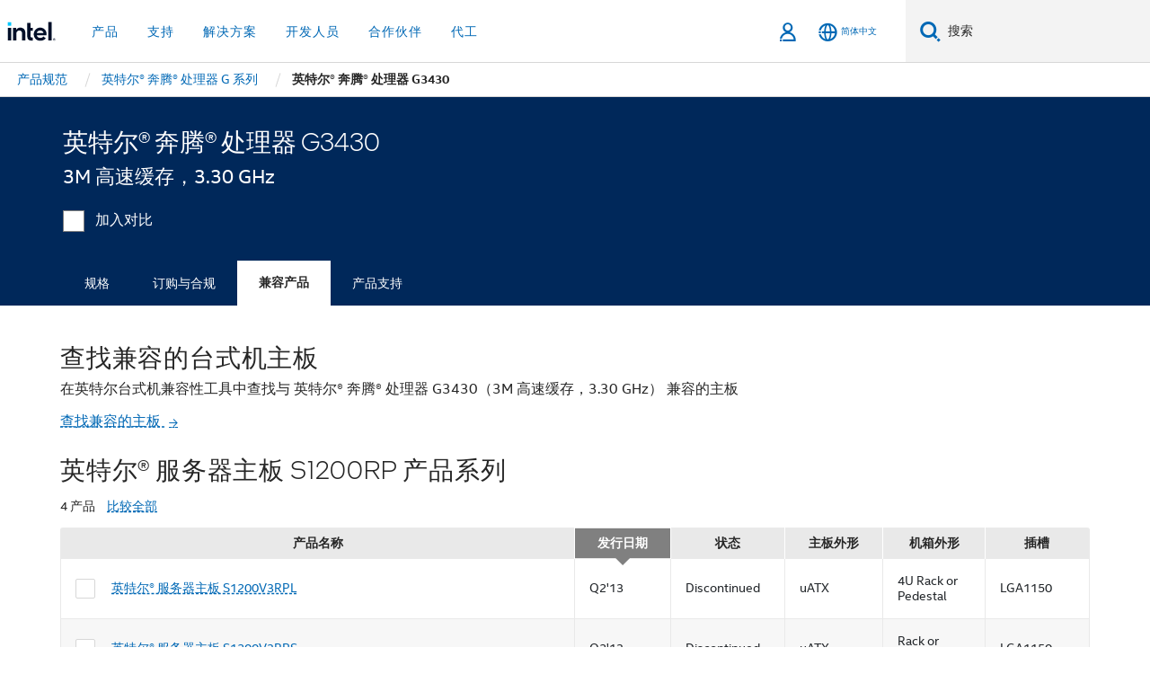

--- FILE ---
content_type: text/html;charset=utf-8
request_url: https://www.intel.cn/content/www/cn/zh/products/sku/77777/intel-pentium-processor-g3430-3m-cache-3-30-ghz/compatible.html
body_size: 23278
content:














<!doctype html>

<html class="rwd geo-override no-js vis no-rtl headerfooter-menu3 " lang="zh">
















<head>
    <meta charset="UTF-8"/>
    

































    






















<title>英特尔® 奔腾® 处理器 G3430</title>
    







    <link rel="preconnect" href="//cane.intel.com.cn/">
    <link rel="dns-prefetch" href="//cane.intel.com.cn/">

    <link rel="preconnect" href="//dogo.intel.com.cn/">
    <link rel="dns-prefetch" href="//dogo.intel.com.cn/">





    <link rel="preload" href="/content/dam/www/global/wap/performance-config.js" as="script" type="text/javascript">
    <script type="text/javascript" src='/content/dam/www/global/wap/performance-config.js'></script>
    <link rel="preload" href="/content/dam/www/global/wap/at-config.js" as="script" type="text/javascript">
    <script type="text/javascript" src='/content/dam/www/global/wap/at-config.js'></script>
    <link rel="preload" href="/etc.clientlibs/settings/wcm/designs/ver/260110/intel/global/targetDataCookie.min.js" as="script" type="text/javascript">
    <script src="/etc.clientlibs/settings/wcm/designs/ver/260110/intel/global/targetDataCookie.min.js"></script>




<link rel="preload" href="/etc.clientlibs/settings/wcm/designs/ver/260110/intel/us/en/Fonts/resources/intelone-display-light.woff2" as="font" type="font/woff2" crossorigin="true">
<link rel="preload" href="/etc.clientlibs/settings/wcm/designs/ver/260110/intel/us/en/Fonts/resources/intelone-display-regular.woff2" as="font" type="font/woff2" crossorigin="true">
<link rel="preload" href="/etc.clientlibs/settings/wcm/designs/ver/260110/intel/us/en/Fonts/resources/intel-clear-latin.woff2" as="font" type="font/woff2" crossorigin="true">

<link rel="preload" href="/content/dam/logos/intel-header-logo.svg" as="image">
<link rel="preload" href="/etc.clientlibs/settings/wcm/designs/ver/260110/intel/clientlibs/pages/intc-core.min.css" as="style">
<link rel="preload" href="/etc.clientlibs/settings/wcm/designs/ver/260110/intel/clientlibs/pages/nav.min.css" as="style" type="text/css">
<link rel="preload" href="/etc.clientlibs/settings/wcm/designs/ver/260110/intel/clientlibs/pages/secondaryNav.min.css" as="style" type="text/css">
<link rel="preload" href="/etc.clientlibs/settings/wcm/designs/ver/260110/intel/clientlibs/pages/intc-core.min.js" as="script">
<link rel="preload" href="/etc.clientlibs/settings/wcm/designs/ver/260110/intel/clientlibs/pages/site-global-icons/resources/font/site-global-icons.woff2?14825464" as="font" type="font/woff2" crossorigin="true">
    









<meta http-equiv="X-UA-Compatible" content="IE=Edge"/>
<!--[if lte IE 9]>
<meta http-equiv="X-UA-Compatible" content="IE=9"/>
<![endif]-->


    <meta name="twitter:card" content="summary"/>

    <meta name="language" content="zh"/>

    <meta name="location" content="cn"/>

    <meta name="robots" content="follow,index,noarchive"/>

    <meta name="X-Server" content="INTE-35"/>

    <meta name="twitter:image" content="https://www.intel.com/content/dam/logos/logo-energyblue-1x1.png"/>


    <meta property="og:type" content="company"/>

    <meta property="og:site_name" content="Intel"/>

    <meta property="fb:admins" content="255508181297196"/>

    <meta property="og:url" content="https://www.intel.cn/content/www/cn/zh/products/sku/77777/intel-pentium-processor-g3430-3m-cache-3-30-ghz/compatible.html"/>

<meta http-equiv="content-type" content="text/html; charset=utf-8"/>

    <meta property="og:title" content="英特尔® 奔腾® 处理器 G3430（3M 高速缓存，3.30 GHz） 兼容产品 | 英特尔"/>

    <meta property="og:description" content="英特尔® 奔腾® 处理器 G3430（3M 高速缓存，3.30 GHz） - 兼容产品。"/>


    <meta name="og:image" content="https://www.intel.com/content/dam/www/central-libraries/us/en/images/intel-inside-processor-badge.png"/>

    <meta name="authoreddate" content=""/>

    <meta name="keywords" content="英特尔® 奔腾® 处理器 G3430（3M 高速缓存，3.30 GHz） 兼容产品"/>

    <meta name="productid" content="77777"/>

    <meta name="localecode" content="zh_CN"/>

    <meta name="reimaginetoplevelcategory" content=""/>

    <meta name="mime" content="text/html"/>

    <meta name="og:title" content="英特尔® 奔腾® 处理器 G3430（3M 高速缓存，3.30 GHz） 兼容产品 | 英特尔"/>

    <meta name="format" content="upecategorypage"/>

    <meta name="description" content="英特尔® 奔腾® 处理器 G3430（3M 高速缓存，3.30 GHz） - 兼容产品。"/>

    <meta name="excludefromviews" content="false"/>

    <meta name="taxonomy" content=""/>

    <meta name="shortDescription" content="英特尔® 奔腾® 处理器 G3430（3M 高速缓存，3.30 GHz） - 兼容产品。"/>

    <meta name="title" content="英特尔® 奔腾® 处理器 G3430（3M 高速缓存，3.30 GHz） 兼容产品 | 英特尔"/>

    <meta name="menu" content=""/>

    <meta name="reimaginefilters" content=""/>

    <meta name="generic1" content="true"/>

    <meta name="intelkeywords" content="英特尔® 奔腾® 处理器 G3430（3M 高速缓存，3.30 GHz） 兼容产品"/>

    <meta name="lastModifieddate" content="2022-02-24T13:17:13.447Z"/>


    <meta name="viewport" content="width=device-width, initial-scale=1.0">
    





<link rel="icon" type="image/png" sizes="32x32" href="/etc.clientlibs/settings/wcm/designs/intel/default/resources/favicon-32x32.png">
<link rel="icon" type="image/png" sizes="16x16" href="/etc.clientlibs/settings/wcm/designs/intel/default/resources/favicon-16x16.png">
<link rel="shortcut icon" href="/etc.clientlibs/settings/wcm/designs/intel/default/resources/favicon.ico">
    





<link rel="canonical" href="https://www.intel.cn/content/www/cn/zh/products/sku/77777/intel-pentium-processor-g3430-3m-cache-3-30-ghz/compatible.html"/>
<link rel="alternate" hreflang="id-id" href="https://www.intel.co.id/content/www/id/id/products/sku/77777/intel-pentium-processor-g3430-3m-cache-3-30-ghz/compatible.html"/>
            <link rel="alternate" hreflang="de-de" href="https://www.intel.de/content/www/de/de/products/sku/77777/intel-pentium-processor-g3430-3m-cache-3-30-ghz/compatible.html"/>
            <link rel="alternate" hreflang="en-us" href="https://www.intel.com/content/www/us/en/products/sku/77777/intel-pentium-processor-g3430-3m-cache-3-30-ghz/compatible.html"/>
            <link rel="alternate" hreflang="x-default" href="https://www.intel.com/content/www/us/en/products/sku/77777/intel-pentium-processor-g3430-3m-cache-3-30-ghz/compatible.html"/>
                <link rel="alternate" hreflang="es-xl" href="https://www.intel.la/content/www/xl/es/products/sku/77777/intel-pentium-processor-g3430-3m-cache-3-30-ghz/compatible.html"/>
            <link rel="alternate" hreflang="fr-fr" href="https://www.intel.fr/content/www/fr/fr/products/sku/77777/intel-pentium-processor-g3430-3m-cache-3-30-ghz/compatible.html"/>
            <link rel="alternate" hreflang="pt-br" href="https://www.intel.com.br/content/www/br/pt/products/sku/77777/intel-pentium-processor-g3430-3m-cache-3-30-ghz/compatible.html"/>
            <link rel="alternate" hreflang="vi-vn" href="https://www.intel.vn/content/www/vn/vi/products/sku/77777/intel-pentium-processor-g3430-3m-cache-3-30-ghz/compatible.html"/>
            <link rel="alternate" hreflang="th-th" href="https://www.thailand.intel.com/content/www/th/th/products/sku/77777/intel-pentium-processor-g3430-3m-cache-3-30-ghz/compatible.html"/>
            <link rel="alternate" hreflang="ko-kr" href="https://www.intel.co.kr/content/www/kr/ko/products/sku/77777/intel-pentium-processor-g3430-3m-cache-3-30-ghz/compatible.html"/>
            <link rel="alternate" hreflang="ja-jp" href="https://www.intel.co.jp/content/www/jp/ja/products/sku/77777/intel-pentium-processor-g3430-3m-cache-3-30-ghz/compatible.html"/>
            <link rel="alternate" hreflang="zh-cn" href="https://www.intel.cn/content/www/cn/zh/products/sku/77777/intel-pentium-processor-g3430-3m-cache-3-30-ghz/compatible.html"/>
            <link rel="alternate" hreflang="zh-tw" href="https://www.intel.com.tw/content/www/tw/zh/products/sku/77777/intel-pentium-processor-g3430-3m-cache-3-30-ghz/compatible.html"/>
            
    

    
        
        
            
                
                
                    <link rel="preload" href="/etc.clientlibs/settings/wcm/designs/ver/260110/intel/externallibs/bootstrap-css.min.css" as="style"><link rel="stylesheet" href="/etc.clientlibs/settings/wcm/designs/ver/260110/intel/externallibs/bootstrap-css.min.css" type="text/css"><link rel="preload" href="/etc.clientlibs/settings/wcm/designs/ver/260110/intel/clientlibs/pages/intc-core.min.css" as="style"><link rel="stylesheet" href="/etc.clientlibs/settings/wcm/designs/ver/260110/intel/clientlibs/pages/intc-core.min.css" type="text/css"><script src="/etc.clientlibs/settings/wcm/designs/ver/260110/intel/externallibs/jquery-standalone-3_6_0.min.js" defer></script><script src="/etc.clientlibs/settings/wcm/designs/ver/260110/intel/us/en/clientlibs/jquery-3_6_0.min.js" defer></script><script src="/etc.clientlibs/settings/wcm/designs/ver/260110/intel/us/en/clientlibs/legacy-libs.min.js" defer></script><script src="/etc.clientlibs/settings/wcm/designs/ver/260110/intel/externallibs/modernizr.min.js" defer></script><script src="/etc.clientlibs/settings/wcm/designs/ver/260110/intel/externallibs/picturefill-js.min.js" defer></script><script src="/etc.clientlibs/settings/wcm/designs/ver/260110/intel/externallibs/handlebars.min.js" defer></script><script src="/etc.clientlibs/settings/wcm/designs/ver/260110/intel/externallibs/html5-js.min.js" defer></script><script src="/etc.clientlibs/settings/wcm/designs/ver/260110/intel/externallibs/jquery-cookie-2_1_3.min.js" defer></script><script src="/etc.clientlibs/settings/wcm/designs/ver/260110/intel/externallibs/detectizr.min.js" defer></script><script src="/etc.clientlibs/settings/wcm/designs/ver/260110/intel/externallibs/jquery.matchHeight.min.js" defer></script><script src="/etc.clientlibs/settings/wcm/designs/ver/260110/intel/externallibs/bootstrap-js.min.js" defer></script><script src="/etc.clientlibs/settings/wcm/designs/ver/260110/intel/externallibs/bootstrap-affix.min.js" defer></script><script src="/etc.clientlibs/settings/wcm/designs/ver/260110/intel/externallibs/moment.locales.min.js" defer></script><script src="/etc.clientlibs/settings/wcm/designs/ver/260110/intel/externallibs/scrollToPlugin.min.js" defer></script><script src="/etc.clientlibs/settings/wcm/designs/ver/260110/intel/externallibs/slick-js.min.js" defer></script><script src="/etc.clientlibs/settings/wcm/designs/ver/260110/intel/externallibs/jquery.scrollTo.min.js" defer></script><script src="/etc.clientlibs/settings/wcm/designs/ver/260110/intel/externallibs/fastclick.min.js" defer></script><script src="/etc.clientlibs/settings/wcm/designs/ver/260110/intel/externallibs/jquery.resize.min.js" defer></script><script src="/etc.clientlibs/settings/wcm/designs/ver/260110/intel/externallibs/jquery.touchswipe.min.js" defer></script><script src="/etc.clientlibs/settings/wcm/designs/ver/260110/intel/externallibs/overthrow-detect.min.js" defer></script><script src="/etc.clientlibs/settings/wcm/designs/ver/260110/intel/externallibs/overthrow-polyfill.min.js" defer></script><script src="/etc.clientlibs/settings/wcm/designs/ver/260110/intel/externallibs/overthrow-init.min.js" defer></script><script src="/etc.clientlibs/settings/wcm/designs/ver/260110/intel/externallibs/jquery-ezmark.min.js" defer></script><script src="/etc.clientlibs/settings/wcm/designs/ver/260110/intel/externallibs/owl.carousel.min.js" defer></script><script src="/etc.clientlibs/settings/wcm/designs/ver/260110/intel/externallibs/polyfills.min.js" defer></script><script src="/etc.clientlibs/settings/wcm/designs/ver/260110/intel/externallibs/purify.min.js" defer></script><script src="/etc.clientlibs/settings/wcm/designs/ver/260110/intel/clientlibs/pages/intc-core.min.js" defer></script>
                
            
        
    
    
    























    
    
        
    




    
    
    
    
        
    
    


    
    
        
    


    
    
        
    

<script type="text/javascript">
    var cq_tms = {
        
        wa_industry_type: "",
        wa_subject: "",
        wa_emt_org: "",
        wa_emt_intel: "",
        wa_programidentifier: "none",
        wa_location: "cn",
        wa_language: "zh",
        wa_english_title: "英特尔® 奔腾® 处理器 G3430",
        wa_content_type: "contenttype",
        wa_intel_platform: "",
        wa_applications: "",
        wa_local: "zh_CN",
        wa_intel_technology: "",
        wa_system_type: "",
        wa_product_name: "",
        wa_audience: "",
        wa_life_cycle: "",
        wa_cq_url: "/content/www/cn/zh/products/sku/77777/intel-pentium-processor-g3430-3m-cache-3-30-ghz/compatible.html",
        wa_page_type_micro: "upecategorytemplate",
        wa_env: "prd",
        wa_cq_pub_env: "publish",
        wa_transl_status: "",
        wa_product_id: "",
        wa_software: "",
        wa_reference_design: "",
        wa_codename: "",
        wa_created_date: "1615910917891",
        wa_modified_date: "1645708633447",
        wa_off_time: "1924992000000",
        wa_ownedby: "",
        wa_managedby: "",
        wa_idz_nid : "",
        wa_event_type: "",
        wa_idz_custom_tags: "",
        wa_programming_language: "",
        wa_skill_level: "",
        wa_solution: "",
        wa_product_formFactor: "",
        wa_operating_system: "",
        wa_marketing_products: "",
        wa_ssg_third_party_prod_sys_sol: "",
        wa_upeNamespace: "",
        wa_doc_id:"",
        wa_doc_version:"",
        wa_doc_publishdate:"",
        eloqua_disabled:"false",
        wa_intel_prd_levels: '[{"level4":{"id":"77777","desc":"Intel Pentium Processor G3430 3M Cache 3.30 GHz"},"level3":{"id":"77772","desc":"Intel® Pentium® Processor G Series"},"level2":{"id":"29862","desc":"Intel® Pentium® Processor"},"level1":{"id":"873","desc":"Processors"},"productCategory":"upeproducts"}]',
        
        
        
        
        
        wa_uam_secondary_id: "",

        
        
        wa_secondary_content_type: ""
        
        ,wa_upeProducts: ""
        
        
    };

    
    
</script>

















<script src="/etc.clientlibs/settings/wcm/designs/ver/260110/intel/clientlibs/virtual-assistant-services.min.js"></script>
<script type="text/javascript">
    var chatContextObj = {};
    chatContextObj["locale"] = 'zh-CN';
    chatContextObj["app"] = 'Sales';
    chatContextObj["supportProductMap"] = 'NA';
</script>

<script type="text/javascript">
    var chatConfigObj = {};
    var cq_tms = cq_tms || {};
    chatConfigObj["virtualAssistantName"] = '';
    chatConfigObj["virtualAssistantUid"] = '';
    chatConfigObj["virtualAssistantDomain"] = 'https://c0.avaamo.com';
    if (chatConfigObj["virtualAssistantName"] !== '') {
        cq_tms.wa_avaamo_project = "Avaamo-" + chatConfigObj.virtualAssistantName.replaceAll("Virtual Assistant", "").trim();
    }
</script>
<script src="/etc.clientlibs/settings/wcm/designs/ver/260110/intel/externallibs/purify.min.js" defer></script><script src="/etc.clientlibs/settings/wcm/designs/ver/260110/intel/clientlibs/virtual-assistant.min.js" defer></script>





    <script type="text/javascript" src="/content/dam/www/global/wap/main/wap.js" async></script>



</head>


























    




    

<body class="page-is-published global-nav">















<div class="skip-to-main-content">
    <div class="sb-skipLinkWrapper invisible">
        <a href="#primary-content" class="inline-block bg-greenDarkApron color-textWhite text-bold text-noUnderline sb-skipLink visible">跳转至主要内容</a>
    </div>
</div>

<div class="promo-banner-content"></div>

























<script>
    var isLoggedin = (document.cookie.indexOf('IGHFLoggedIn') != -1);
    var currentURL = window.location.href;
    if (currentURL.startsWith("https://isvc--isvcqa24.sandbox.my.site.com")) {
        isLoggedin = true;
        if (currentURL.includes("/onlinecasemgmt/warrantyinfo")) {
            isLoggedin = false;
        }
    }
</script>





    
        <div class="global">





















<link rel="stylesheet" href="/etc.clientlibs/settings/wcm/designs/ver/260110/intel/clientlibs/pages/nav.min.css" type="text/css">
<link rel="stylesheet" href="/etc.clientlibs/settings/wcm/designs/ver/260110/intel/clientlibs/pages/secondaryNav.min.css" type="text/css">












    
    
        
    



    
    
        <div class="global-nav-redesign global component" data-component="global-nav-redesign" data-component-id="1">
            <header role="banner">
                <nav class="intel-navbar advanced-search" role="navigation" aria-label="主导航" data-igm="">
                    <!-- Brand and toggle get grouped for better mobile display -->
                    <div class="navbar-wraper">

                        <div class="navbar-logo">
                            <a href="/content/www/cn/zh/homepage.html" alt="Intel homepage" class="intel-logo-rebrand">
                                    
                                <img src="/content/dam/logos/intel-header-logo.svg" height="300" width="118" alt="英特尔标志 - 返回主页">
                            </a>
                        </div>

                        <div class="navbar-left">
                            <!-- mobile: menu toggle, sign in -->
                            <div class="d-block d-sm-none">
                                <button type="button"
                                        data-wap="{&quot;linktype&quot;:&quot;level1&quot;}"
                                        class="mega-hamburger nav-link-icon nav-link-icon-toggle collapsed"
                                        data-bs-target="#primary-nav" aria-expanded="false" aria-controls="primary-nav"
                                        data-mega-control="hamburger">
                                    <span class="visually-hidden">切换导航</span>
                                    <span class="fa-intel-menu icon-toggle-off"></span>
                                    <span class="fa-cancel-thin icon-toggle-on"></span>
                                </button>
                            </div>

                            <!-- START DYNAMIC NAVIGATION MENEU -->
                            <div class="collapse mega-menu-collapse" id="primary-nav">
                                <div class="mega-menu-wrap">
                                    <ol class="mega-navbar unique-container-global-nav-items">
                                        <!-- Start: Primary Nav Items -->

                                    </ol>
                                </div>
                            </div>
                        </div>

                        <!-- START MOBLE TOGGLE buttons -->
                        <div class="navbar-right">


                            <!-- START: NON-signed in panel -->
                            <span id="not-logged-in-scenario" class="d-none">

         <button type="button" title="登录"
                 class="nav-link-icon nav-link-icon-toggle collapsed"
                 data-wap="{&quot;linktype&quot;:&quot;level1&quot;}"
                 aria-expanded="false" aria-controls="panel-signin"
                 onclick="intel.mytools.unifiedLogin();"
                 data-mega-control="signin">
            <span class="visually-hidden">登录</span>
            <span class="fa-intel-user-o icon-toggle-off"></span>
            <span class="fa-intel-user icon-toggle-on"></span>
        </button>
</span>

<script>
    var intel = intel || {};
    intel.signinsimplifyConfig = {
        authorizationUrl: '/content/dam/intel/authorization/authorization.html',
        locale: '',
        messages: {
            InvalidCredential: '\u60A8\u8F93\u5165\u7684\u7528\u6237\u540D\u6216\u5BC6\u7801\u65E0\u6548\u3002',
            InvalidField: '\u60A8\u8F93\u5165\u7684\u7528\u6237\u540D\u6216\u5BC6\u7801\u65E0\u6548\u3002',
            AccountDisabled: '\u51FA\u4E8E\u5B89\u5168\u8003\u8651\uFF0C\u60A8\u7684\u5E10\u6237\u5DF2\u88AB\u7981\u7528\u3002\u82E5\u8981\u83B7\u5F97\u5E2E\u52A9\uFF0C<a href=\"#\" class=\"contactLink new-tab-link\" target=\"_blank\" rel=\"noopener noreferrer\">\u8BF7\u8054\u7CFB\u6211\u4EEC<\/a>\u3002',
            AccountLocked: '\u60A8\u7684\u8D26\u6237\u5DF2\u88AB\u9501\u5B9A\u3002\u82E5\u8981\u83B7\u5F97\u5E2E\u52A9\uFF0C\u8BF7\u53C2\u9605<a href=\"#\" class=\"faqsLink new-tab-link\" target=\"_blank\" rel=\"noopener noreferrer\">\u767B\u5F55\u5E38\u89C1\u95EE\u9898\u89E3\u7B54<\/a>\u3002',
            UserNotFound: '\u60A8\u8F93\u5165\u7684\u7528\u6237\u540D\u6216\u5BC6\u7801\u65E0\u6548\u3002',
            Unknown: '\u53D1\u751F\u610F\u5916\u9519\u8BEF\u3002\u518D\u8BD5\u4E00\u6B21\u3002\u82E5\u8981\u83B7\u5F97\u5E2E\u52A9\uFF0C\u8BF7\u4F7F\u7528\u4E0B\u9762\u7684\u8054\u7CFB\u6216\u652F\u6301\u9009\u9879\u3002',
            PasswordExpired: '\u60A8\u7684\u5BC6\u7801\u5DF2\u8FC7\u671F\u3002\u8BF7\u66F4\u6539\u60A8\u7684\u5BC6\u7801\u3002',
            LoginAssistLink: 'https://signin.intel.com/ContactUs.aspx',
            faqsLink: '/content/www/cn/zh/my-intel/sign-in-help.html'
        },
        nameField: '\u7528\u6237\u540D',
        passField: '\u5BC6\u7801',
        isPopup: true,
        responseHref: 'https://www.intel.com/content/www/cn/zh/products/sku/77777/intel-pentium-processor-g3430-3m-cache-3-30-ghz/compatible.html' + window.location.search + window.location.hash, 
        sslDomainUrl: 'www.intel.com',
        loginUrl: 'https://welcome.intel.com/login.aspx?appid=258&qlogin=true',
        ssoUri: '',
        logoutUrl: 'https://welcome.intel.com/logout.aspx',
        logoutHref: 'https://signin.intel.com/Logout?RedirectURL=https://www.intel.com/content/www/cn/zh/products/sku/77777/intel-pentium-processor-g3430-3m-cache-3-30-ghz/compatible.html',
        logoutIGHFHref: 'https://signin.intel.com/Logout?RedirectURL=',
        loginErrorID: '#login-error',
        usernameID: '#username',
        remembermeId: '#cbRememberMe',
        formID: '#igm-form-signin',
        unameErrorID: '#uname-error',
        passID: '#password',
        passError: '#pwd-error',
        changePasswordUrl: '/content/www/cn/zh/my-intel/change-password.html',
        emailVerificationUrl: '/content/www/cn/zh/my-intel/email-verification.external.html',
        aboutToExpireEmailUrl: '/content/www/cn/zh/my-intel/email-verification.html',
        renewalUrl: '/content/www/cn/zh/secure/technology-provider/forms/renew-technology-provider-membership.html',
        limitedUrl: '/content/www/cn/zh/resellers/limited-status-secondary.html',
        isaPRMDashBoardURL: '/content/www/us/en/secure/partner/solutions-alliance/overview.html',
        itpPRMDashBoardURL: '/content/www/us/en/secure/partner/technology-provider/iot/overview.html',
        itpisaPRMDashBoardURL: '/content/www/us/en/secure/partner/iot-itp-isa/overview.html',
        isaRenewalURL: '/content/www/us/en/secure/partner/forms/solutions-alliance-renewal.html',
        primaryPostLaunchURL: 'https://partner.intel.com/s/post-launch-primary',
        nonPrimaryPostLaunchURL: 'https://partner.intel.com/s/post-launch-non-primary',
        idpUrl: 'https://consumer.intel.com/intelcorpb2c.onmicrosoft.com/B2C_1A_UnifiedLogin_SISU_CML_SAML/generic/login?entityId=www.intel.com',
        headerSignInIdpUrl: 'https://consumer.intel.com/intelcorpb2c.onmicrosoft.com/B2C_1A_UnifiedLogin_SISU_CML_SAML/generic/login?entityId=www.intel.com&ui_locales=zh-hans',
        headerSignOutIdpUrlB2B:'https://login.microsoftonline.com/common/oauth2/v2.0/logout?post_logout_redirect_uri=https://www.intel.com/content/www/cn/zh/products/sku/77777/intel-pentium-processor-g3430-3m-cache-3-30-ghz/compatible.html' + window.location.search + window.location.hash,
        headerSignOutIdpIGHFUrlB2B:'https://login.microsoftonline.com/common/oauth2/v2.0/logout?post_logout_redirect_uri=',
        headerSignOutIdpUrlB2C:'https://consumer.intel.com/intelcorpb2c.onmicrosoft.com/B2C_1A_UNIFIEDLOGIN_SISU_STD_OIDC/oauth2/v2.0/logout?id_token_hint=$TOKEN$%26post_logout_redirect_uri=https://www.intel.com/apps/intel/services/unifiedlogout.json',
        sessionAuthorizeUrlB2C:'https://consumer.intel.com/intelcorpb2c.onmicrosoft.com/B2C_1A_UNIFIEDLOGIN_SISU_STD_OIDC/oauth2/v2.0/authorize?client_id=8b32f2f3-7a32-4902-8821-1df682b7043b%26scope=profile%20offline_access%208b32f2f3-7a32-4902-8821-1df682b7043b%20openid%26response_mode=fragment%26response_type=token%26prompt=none%26redirect_uri=',
        sessionAuthorizeUrlB2B:'https://login.microsoftonline.com/46c98d88-e344-4ed4-8496-4ed7712e255d/oauth2/v2.0/authorize?client_id=cb0ec60b-608b-4e76-9d69-1e5e0afb3456%26scope=openid%20profile%20offline_access%26response_mode=fragment%26response_type=token%26prompt=none%26redirect_uri=',
        sessionInitUrl:'https://www.intel.com/content/www/us/en/secure/my-intel/dashboard.html',
        azureLocaleCode:'zh-hans',
        allowedPathRegx:'^(.*intel.com.*$)|^(/content/.*$)',
        signOutTokenGenB2C:'https://consumer.intel.com/intelcorpb2c.onmicrosoft.com/B2C_1A_UNIFIEDLOGIN_SISU_STD_OIDC/oauth2/v2.0/authorize?client_id=8b32f2f3-7a32-4902-8821-1df682b7043b%26scope=profile offline_access+8b32f2f3-7a32-4902-8821-1df682b7043b+openid%26response_type=id_token%26prompt=none%26redirect_uri=',
        validTargetURL:'https://www.intel.com/content/www/cn/zh/products/sku/77777/intel-pentium-processor-g3430-3m-cache-3-30-ghz/compatible.html' + window.location.search + window.location.hash
    };

    function clearB2CIFrame(interval, iFrame) {
        clearInterval(interval);
        iFrame.parentNode.removeChild(iFrame);
    }

    function clearIFrame(interval, iFrame) {
        clearInterval(interval);
        iFrame.parentNode.removeChild(iFrame);
    }
    function createB2CIFrame(id, src) {
        var authIFrame = document.createElement("iframe");
        authIFrame.id = "sso-b2c-" + id;
        authIFrame.hidden = "hidden";
        authIFrame.src = src;
        document.body.appendChild(authIFrame);
        return authIFrame;
    }
    function createIFrame(id, src) {
        var authIFrame = document.createElement("iframe");
        authIFrame.id = "sso-" + id;
        authIFrame.hidden = "hidden";
        authIFrame.src = src;
        document.body.appendChild(authIFrame);
        return authIFrame;
    }

    function animateHumanoidIcon() {
    	$("#not-logged-in-scenario").css("cursor", "not-allowed");
    	$("#not-logged-in-scenario button").css("pointer-events", "none");
    	$("#not-logged-in-scenario button span.icon-toggle-off").addClass('iia-beat-fade');
	}

    function resetHumanoidIcon() {
    	$("#not-logged-in-scenario").css("cursor", "");
        $("#not-logged-in-scenario button").css("pointer-events", "");
    	$("#not-logged-in-scenario button span.icon-toggle-off").removeClass('iia-beat-fade');
	}

    function initiateB2CLogoutToken(type) {
        return new Promise(function (resolve, reject) {
            function authIFrameB2CIntervalWrapper(authIFrame) {
                var authIFrameInterval = setInterval(function () {
                    var authIFrameWindow = authIFrame.contentWindow;
                    if (authIFrameWindow) {
                        try {
                            var authIFrameURL = authIFrameWindow.location.href;

                            if (authIFrameURL) {
                                if (authIFrameURL.includes("#id_token=")) {
                                    clearB2CIFrame(authIFrameInterval, authIFrame);
                                    return resolve({
                                        id: authIFrame.id,
                                        msg: "SUCCESS!" + "--" + authIFrame.id,
                                        code: "SUCCESS",
                                        id_token_hint:authIFrameURL.split("#id_token=")[1]
                                    });
                                } else if (authIFrameURL.includes("#error=")) {
                                    clearB2CIFrame(authIFrameInterval, authIFrame);
                                    return reject({
                                        id: authIFrame.id,
                                        msg: "FAILURE!" + "--" + authIFrame.id,
                                        code: "FAILURE",
                                    });
                                } else {
                                    authIFrameAttempts++;
                                    if (
                                        authIFrameAttempts ===
                                        AUTH_IFRAME_MAX_ATTEMPTS
                                    ) {
                                        clearB2CIFrame(authIFrameInterval, authIFrame);
                                        return reject({
                                            id: authIFrame.id,
                                            msg:
                                                "ERROR - MAX (TIMING)!" +
                                                "--" +
                                                authIFrame.id,
                                            code: "ERROR",
                                        });
                                    }
                                }
                            } else {
                                clearB2CIFrame(authIFrameInterval, authIFrame);
                                return reject({
                                    id: authIFrame.id,
                                    msg: "ERROR - URL!" + "--" + authIFrame.id,
                                    code: "ERROR",
                                });
                            }
                        } catch (err) {
                            if (authIFrameAttempts === AUTH_IFRAME_MAX_ATTEMPTS) {
                                clearB2CIFrame(authIFrameInterval, authIFrame);
                                return reject({
                                    id: authIFrame.id,
                                    msg:
                                        "ERROR - MAX (CORS)!" +
                                        "--" +
                                        authIFrame.id,
                                    code: "ERROR",
                                });
                            }
                            authIFrameAttempts++;
                        }
                    } else {
                        clearB2CIFrame(authIFrameInterval, authIFrame);
                        return reject({
                            id: authIFrame.id,
                            msg: "ERROR - DOM!" + "--" + authIFrame.id,
                            code: "ERROR",
                        });
                    }
                }, 500);
            }

            var AUTH_IFRAME_MAX_ATTEMPTS = 80;
            var authIFrameAttempts = 0;

            var currentOrigin = encodeURIComponent(window.location.origin + ((intel.isIGHFCall === false && !/mark.intel.com/.test(window.location.hostname)) ? "/content/www/us/en/homepage.html" : "/"));
            var redirectURI = currentOrigin;

            var matchedSite =
                window.INTELNAV &&
                window.INTELNAV.CIDAAS &&
                window.INTELNAV.CIDAAS.customRedirectSites.find((site) =>
                    site.host.includes(window.location.host)
                );
            if (matchedSite) {
                redirectURI += matchedSite.redirectURI;
            }

            var authURL = decodeURIComponent(intel.signinsimplifyConfig.signOutTokenGenB2C + redirectURI);
            var authIFrame = createB2CIFrame(type, authURL);
            authIFrameB2CIntervalWrapper(authIFrame);
        });
    }

    function initiateAuth(type) {
        return new Promise(function (resolve, reject) {
            function authIFrameIntervalWrapper(authIFrame) {
                let authIFrameInterval = setInterval(function () {
                    let authIFrameWindow = authIFrame.contentWindow;
                    if (authIFrameWindow) {
                        try {
                            let authIFrameURL = authIFrameWindow.location.href;
                            if (authIFrameURL) {
                                if (authIFrameURL.includes("#access_token=")) {
                                    clearIFrame(authIFrameInterval, authIFrame);
                                    return resolve({
                                        id: authIFrame.id,
                                        msg: "SUCCESS!" + "--" + authIFrame.id,
                                        code: "SUCCESS",
                                    });
                                } else if (authIFrameURL.includes("#error=")) {
                                    clearIFrame(authIFrameInterval, authIFrame);
                                    return reject({
                                        id: authIFrame.id,
                                        msg: "FAILURE!" + "--" + authIFrame.id,
                                        code: "FAILURE",
                                    });
                                } else {
                                    authIFrameAttempts++;
                                    if (
                                        authIFrameAttempts ===
                                        AUTH_IFRAME_MAX_ATTEMPTS
                                    ) {
                                        clearIFrame(authIFrameInterval, authIFrame);
                                        return reject({
                                            id: authIFrame.id,
                                            msg:
                                                "ERROR - MAX (TIMING)!" +
                                                "--" +
                                                authIFrame.id,
                                            code: "ERROR",
                                        });
                                    }
                                }
                            } else {
                                clearIFrame(authIFrameInterval, authIFrame);
                                return reject({
                                    id: authIFrame.id,
                                    msg: "ERROR - URL!" + "--" + authIFrame.id,
                                    code: "ERROR",
                                });
                            }
                        } catch (err) {
                            if (authIFrameAttempts === AUTH_IFRAME_MAX_ATTEMPTS) {
                                clearIFrame(authIFrameInterval, authIFrame);
                                return reject({
                                    id: authIFrame.id,
                                    msg:
                                        "ERROR - MAX (CORS)!" +
                                        "--" +
                                        authIFrame.id,
                                    code: "ERROR",
                                });
                            }
                            authIFrameAttempts++;
                        }
                    } else {
                        clearIFrame(authIFrameInterval, authIFrame);
                        return reject({
                            id: authIFrame.id,
                            msg: "ERROR - DOM!" + "--" + authIFrame.id,
                            code: "ERROR",
                        });
                    }
                }, 500);
            }

            var AUTH_IFRAME_MAX_ATTEMPTS = 40;
            var authIFrameAttempts = 0;

            var authURL;
            let tempIsIGHFCall = document.querySelectorAll('#recode50header').length > 0;
            var currentOrigin =  encodeURIComponent(window.location.origin + ((!tempIsIGHFCall && !/mark.intel.com/.test(window.location.hostname)) ? intel.signinsimplifyConfig.authorizationUrl : "/"));
            var redirectURI = currentOrigin;
            var matchedSite =
                window.INTELNAV &&
                window.INTELNAV.CIDAAS &&
                window.INTELNAV.CIDAAS.customRedirectSites.find((site) =>
                    site.host.includes(window.location.host)
                );
            if (matchedSite) {
                redirectURI += matchedSite.redirectURI;
            }

            if (type === "b2c") {
                authURL = decodeURIComponent(
                    intel.signinsimplifyConfig.sessionAuthorizeUrlB2C + redirectURI
                );
            } else {
                authURL = decodeURIComponent(
                    intel.signinsimplifyConfig.sessionAuthorizeUrlB2B + redirectURI
                );
            }

            let authIFrame = createIFrame(type, authURL);
            authIFrameIntervalWrapper(authIFrame);
        });
    }

    function initiateIntelAuth() {
        return new Promise(function (resolve, reject) {
            function authIntelIFrameIntervalWrapper(authIntelIFrame) {
                let authIntelIFrameInterval = setInterval(function () {
                    let authIntelIFrameWindow = authIntelIFrame.contentWindow;
                    if (authIntelIFrameWindow) {
                        try {
                            let authIntelIFrameURL = authIntelIFrameWindow.location.href;

                            if (authIntelIFrameURL) {
                                if (
                                    authIntelIFrameURL.includes(
                                        window.location.href
                                    )
                                ) {
                                    clearIFrame(
                                        authIntelIFrameInterval,
                                        authIntelIFrame
                                    );
                                    return resolve({
                                        id: authIntelIFrame.id,
                                        msg: "SUCCESS!" + "--" + authIntelIFrame.id,
                                        code: "SUCCESS",
                                    });
                                } else {
                                    authIntelIFrameAttempts++;
                                    if (
                                        authIntelIFrameAttempts ===
                                        AUTH_INTEL_IFRAME_MAX_ATTEMPTS
                                    ) {
                                        clearIFrame(
                                            authIntelIFrameInterval,
                                            authIntelIFrame
                                        );
                                        return reject({
                                            id: authIntelIFrame.id,
                                            msg:
                                                "ERROR - MAX (TIMING)!" +
                                                "--" +
                                                authIntelIFrame.id,
                                            code: "ERROR",
                                        });
                                    }
                                }
                            } else {
                                clearIFrame(
                                    authIntelIFrameInterval,
                                    authIntelIFrame
                                );
                                return reject({
                                    id: authIntelIFrame.id,
                                    msg: "ERROR - URL!" + "--" + authIntelIFrame.id,
                                    code: "ERROR",
                                });
                            }
                        } catch (err) {
                            if (
                                authIntelIFrameAttempts ===
                                AUTH_INTEL_IFRAME_MAX_ATTEMPTS
                            ) {
                                clearIFrame(
                                    authIntelIFrameInterval,
                                    authIntelIFrame
                                );
                                return reject({
                                    id: authIntelIFrame.id,
                                    msg:
                                        "ERROR - MAX (CORS)!" +
                                        "--" +
                                        authIntelIFrame.id,
                                    code: "ERROR",
                                });
                            }
                            authIntelIFrameAttempts++;
                        }
                    } else {
                        clearIFrame(authIntelIFrameInterval, authIntelIFrame);
                        return reject({
                            id: authIntelIFrame.id,
                            msg: "ERROR - DOM!" + "--" + authIntelIFrame.id,
                            code: "ERROR",
                        });
                    }
                }, 500);
            }

            let AUTH_INTEL_IFRAME_MAX_ATTEMPTS = 80;
            let authIntelIFrameAttempts = 0;

            let authIntelIFrame = createIFrame(
                "sso-intel-b2c",
                intel.signinsimplifyConfig.sessionInitUrl
            );
            authIntelIFrameIntervalWrapper(authIntelIFrame);
        });
	}

    function getAuthenticationStatus() {
        return new Promise(function (resolve, reject) {
            initiateAuth("b2c")
                .then(function (b2cSuccessRes) {
                    return resolve(b2cSuccessRes);
                })
                .catch(function (b2cFailureRes) {
                    var isB2BSite =
                        window.INTELNAV &&
                        window.INTELNAV.CIDAAS &&
                        window.INTELNAV.CIDAAS.B2BSites.some((site) =>
                            site.includes(window.location.host)
                        );
                    if (isB2BSite) {
                        initiateAuth("b2b")
                            .then(function (b2bSuccessRes) {
                                return resolve(b2bSuccessRes);
                            })
                            .catch(function (b2bFailureRes) {
                                return reject(b2bFailureRes);
                            });
                    } else {
                        return reject(b2cFailureRes);
                    }
                });
        });
    }

    function checkAEMSession(){
        let isSessionExist = false;
        if(!tempIsIGHF){
            $.ajax({
                url: "/libs/apps/intel/myintel/agsroles.json?validateAEMSession=Y",
                async: false,
                success: function (data) {
                    if (data && data["isValidAEMSession"]) {
                        document.cookie = "IGHFLoggedIn=true;domain=.intel.com;path=/";
                        isLoggedin = true;
                        isSessionExist = true;
                    }
                }
            });
        }
        return isSessionExist;
    }

    if (
        !isLoggedin &&
        ((document.domain.indexOf("thailand") == -1 &&
                document.domain.endsWith(".intel.com")) ||
            document.getElementById("recode50header") != null) &&
        navigator != null &&
        navigator.userAgent.indexOf("CloudManagerTest") == -1
    ) {
        var tempIsIGHF = document.getElementById("recode50header");
        if (tempIsIGHF) animateHumanoidIcon();
        getAuthenticationStatus()
            .then(function (res) {
                let isSessionExist = checkAEMSession();
                if(isSessionExist){
                    intel.signinHeaderSimplify.initialize();
                }else {
                    var currentUrl = window.location.href;
                    if (currentUrl.indexOf("service-maintenance-notice") === -1) {
                        if (res.id === "sso-b2c") {
                            var cookiename = "IGHFtarget";
                        var samlcookieValue =
                            cookiename +
                            "=" +
                            encodeURIComponent(currentUrl) +
                            ";secure;path=/;domain=.intel.com";
                        document.cookie = samlcookieValue;
                        if (intel.isIGHFCall) {
                            initiateIntelAuth().then(() => {
                                isLoggedin = true;
                                intel.signinHeaderSimplify.initialize();
                            }).catch(() => {
                                window.location.href = intel.signinsimplifyConfig.sessionInitUrl;
                            });
                        } else {
                            window.location.href = intel.signinsimplifyConfig.sessionInitUrl;
                        }
                    } else {
                        document.cookie = "IGHFLoggedIn=true;domain=.intel.com;path=/";
                        if (intel.isIGHFCall) {
                            isLoggedin = true;
                            intel.signinHeaderSimplify.initialize();
                        } else {
                            window.location.reload();
                        }
                    }
                }
                }
            })
            .catch(()=>{
				if (tempIsIGHF) resetHumanoidIcon();
            });
    }

</script>
                            

















































<script id="myinteldrpdown-template" type="text/x-handlebars-template">
    <section class="myintel-tools-content" role="region"
             aria-label="我的英特尔">
        
        <div class="card-header force-background solid brand-very-dark-gray my-intel-menu">
            <button type="button" class="icon close float-end" data-igm-search-toggle="" aria-label="关闭"
                    tabindex="0" data-wap="" data-wap_ref="myintel-navmenu-closing">
                <span></span>
            </button>
            <ul class="nav nav-tabs component">
                
                    
                    
                        
                    
                    
                    
                    
                
                <li role="presentation" class="active" data-step='1'  data-title='“我的英特尔”仪表板和“我的工具”'  data-intro='<p>单击此处可从任意 Intel.com 页面访问“我的英特尔”仪表板。您还可以从此处访问您的“订阅”页面和个性化工具列表。</p>'>
                    <a href="#my-intel" role="tab" tabindex="0">我的英特尔<span
                            class="fa fa-user"></span></a>
                </li>
            </ul>
        </div>
        

        <div class="my-intel-panel-body tab-content">
            
            <div role="tabpanel" class="tab-pane fade show active" id="my-intel">
                <ul class="myintel-links">
                    {{#each myintelpagelinks}}
                    <li data-agsrole="{{{agsrole}}}"
                        data-blacklistedagsrole="{{{blacklistedagsgroupname}}}"
                        data-isinternal="{{{displayOnlyInternal}}}"
                        data-isexternal="{{{displayOnlyExternal}}}"
                        class="{{{class}}}">
                        <a target="{{{target}}}"
                           href="{{{href}}}" tabindex="0">{{{label}}}</a>
                    </li>
                    {{/each}}
                </ul>
                <div class="tools-pane component" data-component="myintel-tools" data-component-id="1">
                    <h5 class="my-intel-tools">我的工具</h5>
                    
                    <ul class="myintel-links">
                        {{#each mytoollinks}}
                        <li class="myintellink"
                            data-isinternal="{{{displayOnlyInternal}}}"
                            data-isexternal="{{{displayOnlyExternal}}}">
                            <h3 style="display:none;">{{{agsgroupname}}}</h3>
                            <h4 style="display:none;">{{{blacklistedagsgroupname}}}</h4>
                            <a tabindex="0" href="{{{linkurl}}}" target="_blank" rel="noopener noreferrer" title="">{{{linktext}}}</a>
                            {{#if tooltip}}
                            <a class="fa fa-help-circled" tabindex="0" data-bs-toggle="tooltip" data-html="true"
                                  data-title="{{tooltip}}" data-placement="bottom" data-wap_ref="tooltip:{{{linktext}}}"><span class="visually-hidden">{{tooltip}}</span></a>
                            {{/if}}
                        </li>
                        {{/each}}
                    </ul>
                </div>
            </div>
            
        </div>
    </section>
</script>


<span id="logged-in-scenario" class="d-none">

<button type="button" title="我的英特尔"
        data-wap="{&quot;linktype&quot;:&quot;level1&quot;}"
        class="nav-link-icon nav-link-icon-toggle collapsed" data-bs-target="#panel-signedin" aria-expanded="false"
        aria-controls="panel-signedin" data-mega-control="signedin">
    <span class="visually-hidden">我的英特尔</span>
    <span class="fa-intel-user-checked-o icon-toggle-off"></span>
    <span class="fa-intel-user-checked icon-toggle-on"></span>
</button>

<div class="mega-panel panel-layout-signed-in collapse" id="panel-signedin">
    <div class="mega-panel-wrap">
        <div class="mega-panel-body">
            <div class="panel-content flex-content-wrap">

                <!-- MyIntel Section -->
                <!-- -------------------------------------------------------------- -->
                <div class="panel-item d-none" id="myIntelPageLinks">
                    <a id="myIntelPageLinksHeader" class="nav-l3 has-border has-link"></a> <!-- {{#if heading.onState}} selected{{/if}} {{#if heading.onStateParent}} selected-parent{{/if}} -->
                    <div class="panel-item-content">
                        <ul id="myIntelPageLinksItemList" class="panel-links nav-l4-list list-unstyled">

                        </ul>
                    </div>
                </div>

                <!-- My Tools Section -->
                <!-- -------------------------------------------------------------- -->
                <div class="panel-item col-span-2" id="myIntelTools">
                    
                    <div class="nav-l3">
                        我的工具
                    </div>

                    <div class="panel-item-content">
                        <!--
                            Note: right now this panel (myTools) has only one column/ul
                            if more columns are needed, remove below's 'w-auto' class
                        -->
                        <ul class="panel-links nav-l4-list list-unstyled w-auto" id="mytools-ul">

                            <!-- this 'li' will be used as the template to populate this section from the js -->
                            <li class="d-none">
                                <a class="nav-l4"></a>

                                <button class="btn-tooltip-trigger d-none" data-bs-toggle="tooltip" data-placement="bottom"
                                        title="">
                                    <span>?</span>
                                </button>
                            </li>
                        </ul>
                    </div>
                </div>

            </div>

            <div class="item-actions">
               <button type="button" class="btn btn-primary"
                       data-sso-uri=''
                       data-logout-uri="" data-wap="{&quot;linktype&quot;:&quot;logout&quot;}"
                       onclick="intel.signinsimplify.signOut()">注销</button>
            </div>
        </div>
    </div>
</div>


</span>

                            
















    


<button type="button" title="Language Selector"
        data-wap="{&quot;linktype&quot;:&quot;level1&quot;}"
        class="nav-link-icon nav-link-icon-toggle collapsed"
        data-bs-target="#panel-language-selector" aria-label="简体中文"
        aria-expanded="false" aria-controls="panel-language-selector"
        data-mega-control="language-selector">
    <span class="fa-intel-globe-o icon-toggle-off"></span>
    <span class="fa-intel-globe icon-toggle-on"></span>
    <span class="nav-link-icon-label">简体中文</span>
</button>

<div class="mega-panel panel-layout-language collapse" id="panel-language-selector"
     aria-expanded="false" aria-selected="false">
    <div class="mega-panel-wrap">
        <div class="mega-panel-body">
            <div class="mega-panel-heading">
                <h2 class="nav-l2">
                    
                        
                            选择您的语言
                        
                        
                    
                </h2>
            </div>
            <div class="panel-content flex-content-wrap">
                
                    <div class="panel-item">
                        <!-- region.countryName is actually region name -->
                        
                        <ul class="list-unstyled panel-links nav-l4-list">
                            
                                
                                
                                
                                    <li class="lang-option">
                                
                                
                                    
                                        
                                    
                                    
                                
                                    <a class="nav-l4" data-locale="id_id" href="https://www.intel.co.id/content/www/id/id/products/sku/77777/intel-pentium-processor-g3430-3m-cache-3-30-ghz/compatible.html">
                                            Bahasa Indonesia
                                    </a>
                                </li>
                            
                                
                                
                                
                                    <li class="lang-option">
                                
                                
                                    
                                        
                                    
                                    
                                
                                    <a class="nav-l4" data-locale="de_de" href="https://www.intel.de/content/www/de/de/products/sku/77777/intel-pentium-processor-g3430-3m-cache-3-30-ghz/compatible.html">
                                            Deutsch
                                    </a>
                                </li>
                            
                                
                                
                                
                                    <li class="lang-option">
                                
                                
                                    
                                        
                                    
                                    
                                
                                    <a class="nav-l4" data-locale="en_us" href="https://www.intel.com/content/www/us/en/products/sku/77777/intel-pentium-processor-g3430-3m-cache-3-30-ghz/compatible.html">
                                            English
                                    </a>
                                </li>
                            
                                
                                
                                
                                    <li class="lang-option">
                                
                                
                                    
                                        
                                    
                                    
                                
                                    <a class="nav-l4" data-locale="es_xl" href="https://www.intel.la/content/www/xl/es/products/sku/77777/intel-pentium-processor-g3430-3m-cache-3-30-ghz/compatible.html">
                                            Español
                                    </a>
                                </li>
                            
                                
                                
                                
                                    <li class="lang-option">
                                
                                
                                    
                                        
                                    
                                    
                                
                                    <a class="nav-l4" data-locale="fr_fr" href="https://www.intel.fr/content/www/fr/fr/products/sku/77777/intel-pentium-processor-g3430-3m-cache-3-30-ghz/compatible.html">
                                            Français
                                    </a>
                                </li>
                            
                                
                                
                                
                                    <li class="lang-option">
                                
                                
                                    
                                        
                                    
                                    
                                
                                    <a class="nav-l4" data-locale="pt_br" href="https://www.intel.com.br/content/www/br/pt/products/sku/77777/intel-pentium-processor-g3430-3m-cache-3-30-ghz/compatible.html">
                                            Português
                                    </a>
                                </li>
                            
                        </ul>
                    </div>
                
                    <div class="panel-item">
                        <!-- region.countryName is actually region name -->
                        
                        <ul class="list-unstyled panel-links nav-l4-list">
                            
                                
                                
                                
                                    <li class="lang-option">
                                
                                
                                    
                                        
                                    
                                    
                                
                                    <a class="nav-l4" data-locale="vi_vn" href="https://www.intel.vn/content/www/vn/vi/products/sku/77777/intel-pentium-processor-g3430-3m-cache-3-30-ghz/compatible.html">
                                            Tiếng Việt
                                    </a>
                                </li>
                            
                                
                                
                                
                                    <li class="lang-option">
                                
                                
                                    
                                        
                                    
                                    
                                
                                    <a class="nav-l4" data-locale="th_th" href="https://www.thailand.intel.com/content/www/th/th/products/sku/77777/intel-pentium-processor-g3430-3m-cache-3-30-ghz/compatible.html">
                                            ไทย
                                    </a>
                                </li>
                            
                                
                                
                                
                                    <li class="lang-option">
                                
                                
                                    
                                        
                                    
                                    
                                
                                    <a class="nav-l4" data-locale="ko_kr" href="https://www.intel.co.kr/content/www/kr/ko/products/sku/77777/intel-pentium-processor-g3430-3m-cache-3-30-ghz/compatible.html">
                                            한국어
                                    </a>
                                </li>
                            
                                
                                
                                
                                    <li class="lang-option">
                                
                                
                                    
                                        
                                    
                                    
                                
                                    <a class="nav-l4" data-locale="ja_jp" href="https://www.intel.co.jp/content/www/jp/ja/products/sku/77777/intel-pentium-processor-g3430-3m-cache-3-30-ghz/compatible.html">
                                            日本語
                                    </a>
                                </li>
                            
                                
                                
                                    <li class="selected lang-option">
                                
                                
                                
                                    
                                        
                                    
                                    
                                
                                    <a class="nav-l4" data-locale="zh_cn" href="https://www.intel.cn/content/www/cn/zh/products/sku/77777/intel-pentium-processor-g3430-3m-cache-3-30-ghz/compatible.html">
                                            简体中文
                                    </a>
                                </li>
                            
                                
                                
                                
                                    <li class="lang-option">
                                
                                
                                    
                                        
                                    
                                    
                                
                                    <a class="nav-l4" data-locale="zh_tw" href="https://www.intel.com.tw/content/www/tw/zh/products/sku/77777/intel-pentium-processor-g3430-3m-cache-3-30-ghz/compatible.html">
                                            繁體中文
                                    </a>
                                </li>
                            
                        </ul>
                    </div>
                
            </div>
        </div>
    </div>
</div>
<script type="text/javascript">
    var newLangSelector = true;
</script>

                            <!-- END: NON-sign in panel -->
                            

























    

    



    



    






    



















    
    
    
        
    


    <button type="button" title="Search intel.com" class="nav-link-icon toggle-search collapsed"
            data-bs-target="#simplify-search" aria-expanded="false"
            aria-controls="simplify-search" data-mega-control="global-search">
        <span class="visually-hidden">切换搜索</span>
        <span class="fa-global-search"></span>
    </button>
    <div class="mega-panel mega-search-panel collapse" id="simplify-search"
         document-height="true">
        <div class="mega-panel-wrap">
            <div class="mega-panel-body">
                <div class="panel-content">
                    <div class="search-component search-component"
                         data-igm-search-content="">
                        <form class="mega-search-form search item" data-igm-search-control="" name="hpsform-new" id="hpsform-new" action="/content/www/cn/zh/search.html" role="search" onsubmit="return inputSearch()">
                            <button type="submit" class="btn-mega-search icon"
                                    aria-label="搜索" tabindex="-1">
                                <span class="visually-hidden">搜索</span>
                                <span class="fa-global-search"></span>
                            </button>

                            
                                
                                
                                    <label for="mobile-search">
                                        <span class="visually-hidden"><</span>
                                        <input id="toplevelcategory" name="toplevelcategory" type="hidden" value="none">
                                        <input id="query" name="query" type="hidden" value="">
                                        <input data-tabindex="1" class="form-control" data-search-input
                                               id="mobile-search" name="keyword" type="text"
                                               data-igm-search-input title="Search" autocomplete="off"
                                               data-target-result="#igm-search-result" aria-controls="mega-results-overlay" aria-label="搜索 Intel.com" placeholder="搜索">
                                    </label>
                                
                            
                            
                            <button type="button" id="cls-btn-advanced" class="btn-mega-close fa-cancel-1 hide-flyout" aria-label="清除搜索词" data-clear-input="clear-input">
									<span class="visually-hidden">Close Search Panel</span>
							</button>
                                <button type="button" id="advanced-btn" class="btn-advance-filter fa-sliders hide-flyout" aria-label="高级搜索面板" data-mega-advanced-search="advanced-search">
                                            <span class="visually-hidden">高级搜索</span>
                                </button>
                            
                            

                        </form>
                        <!-- 
                            'hidden' class is conditionally removed on load @ intel.search-dropdown.js
                         -->
                        <div class="results-overlay mega-results-overlay search-quick-links "  aria-live="off"
                             id="mega-results-overlay" data-component="wa_skip_track">
                             
                                 <div class="mega-close-container">
									<button aria-label="关闭搜索面板" class="btn-icon no-style close-result-toggle flyout-close" data-mega-close="global-search">
									关闭
									</button>
								</div>
                            
                            <!-- Search Result Typeahead -->
                            <div class="results-typeahead collapse" id="igm-search-result"
                                 data-igm-search-results="">
                                <div class="overlay-content">
                                    <!--<h3>热门搜索结果 </h3>-->
                                    <!-- added content-quick-search class -->
                                    <div class="content-quick-search">
                                    </div>
                                </div>
                                <div class="search-info">
                                    <a href="javascript:void();" class="login-toggle" data-activate-mega-control="signin">
                                        登录</a> 以访问受限制的内容
                                </div>
                            </div>
                            <!-- Recent Searches: 1) display default search info if no search terms is available  -->
                            <!-- Recent Searches: 2) display recenter terms when available and hide default search info  -->
                            <div class="results-recent collapse" data-igm-search-related="">
                                <div>
                                    <!-- default search info -->
                                    <div class="content-search-block content-search-info">
                                        <h3>使用 Intel.com 搜索</h3>
                                        <p>您可以使用几种方式轻松搜索整个 Intel.com 网站。</p>
                                        <ul>
                                            <li>
                                                品牌名称:
                                                <strong>
                                                    酷睿 i9
                                                </strong>
                                            </li>
                                            <li>
                                                文件号:
                                                <strong>
                                                    123456
                                                </strong>
                                            </li>
                                            <li>
                                                Code Name:
                                                <strong>
                                                    Emerald Rapids
                                                </strong>
                                            </li>
                                            <li>
                                                特殊操作符:
                                                <strong>
                                                    “Ice Lake”、Ice AND Lake、Ice OR Lake、Ice*
                                                </strong>
                                            </li>
                                        </ul>
                                    </div>
                                    <!-- quick links is always visible on the recents overlay -->
                                    <div class="content-search-block content-quick-links">
                                        <h3>快速链接</h3>
                                        <p>您也可以尝试使用以下快速链接查看最受欢迎搜索的结果。</p>
                                        <ul>
                                            <li>
                                                <a class="quick-link" rel="noopener noreferrer" href="https://www.intel.cn/content/www/cn/zh/products/overview.html?wapkw=quicklink:products">
                                                    产品信息
                                                </a>
                                            </li>
                                            <li><a class="quick-link" rel="noopener noreferrer" href="https://www.intel.cn/content/www/cn/zh/support.html?wapkw=quicklink:support">
                                                支持
                                            </a>
                                            </li>
                                            <li>
                                                <a class="quick-link" rel="noopener noreferrer" href="https://downloadcenter.intel.com/zh-cn/?wapkw=quicklink:download-center">
                                                    驱动程序和软件
                                                </a>
                                            </li>
                                        </ul>
                                    </div>
                                    <!-- recent search terms -->
                                    <div class="results-overlay results-recent results component content-search-block content-recent" data-component="wa_skip_track"
                                         data-component-id="1">
                                        <div class="overlay-content recent-searches-terms">
                                            <h3>最近搜索</h3>
                                        </div>
                                    </div>
                                </div>
                                <div class="search-info">
                                    <a href="javascript:void();" class="login-toggle" data-activate-mega-control="signin">
                                        登录</a> 以访问受限制的内容
                                </div>
                            </div>
                            
                                 <div class="results-advanced collapse" data-igm-advanced-search="">
											<div class="overlay-content">
												<!-- default search info -->
												<div class="content-search-block content-search-info component" data-component="wa_skip_track" data-component-id="1">
													<h3>高级搜索</h3>
													<div class="controls-wrapper">
														<div class="controls">
															<div class="input-group select-control">
																<select class="documentation-card-version-select" name="find-results" id="find-results">
																	<option value="All of these terms" selected="">所有条款</option>
																	<option value="Any of these terms">任何条款</option>
																	<option value="Exact term only">仅特定条款</option>
																</select>
																<label class="select-label" for="find-results">查找结果</label>
															</div>

															<div class="input-group select-control">
                                                                <select class="selectAdvanced" name="show-results-from" id="show-results-from">
                                                                    <option value="allResults" selected="" aria-label="所有结果">
                                                                        所有结果
                                                                    </option>
                                                                    <option value="Products" aria-label="产品">
                                                                        产品信息
                                                                    </option>
                                                                    <option value="Support">
                                                                        支持
                                                                    </option>
                                                                    <option value="Downloads">
                                                                        驱动程序和软件
                                                                    </option>
                                                                    <option value="Developers">
                                                                        文档和资源
                                                                    </option>
                                                                    <!-- <option value="Solutions">解决方案</option>-->
                                                                    <option value="Partners">
                                                                        合作伙伴
                                                                    </option>
                                                                    <option value="forums">
                                                                        社区
                                                                    </option>
                                                                    <option value="Corporate">
                                                                        公用区域
                                                                    </option>
                                                                </select>
																<label class="select-label" for="show-results-from">显示结果</label>
															</div>
														</div>

														<div class="controls">
															<h3 
                                                            >仅搜索</h3>
															<div class="input-group" aria-label="仅搜索">
																<label for="search_title">
																	<input name="search_title" id="search_title" type="checkbox">
																	标题</label>

																	<label for="search_description">
																	<input name="search_description" id="search_description" type="checkbox">
																说明</label>

																	<label for="search_id">
																	<input name="search_id" id="search_id" type="checkbox">内容 ID</label>
															</div>

															<button role="button" type="button" class="btn btn-primary" id="advanced-search-submit" data-wap data-wap-ref="search-button">
																搜索
															</button>
														</div>
													</div>
												</div>
											</div>
											<div class="search-info">
												<a href="javascript:void();" class="login-toggle" data-activate-mega-control="signin">Sign in</a> to access
												restricted content.
											</div>
										</div>
                                    
                        </div>
                    </div>
                </div>
            </div>
        </div>
    </div>

<script type="text/javascript">
    var global_config = {
        "icsUrl": "https://supporttickets.intel.com/services/oauth2/authorize?response_type=token&client_id=3MVG9QDx8IX8nP5Rh0X3B7gohGtUh8sjFQ8Tw_U8sS9_PoVrupDFwZ_nwLcze2n64lGBbGchyUb7_9W8n8pAV&redirect_uri=https%3A%2F%2Fwww.intel.cn%2Fcontent%2Fwww%2Fus%2Fen%2Fsecure%2Fmy-intel%2Ftoken.html",
        "ipsUrl": "https://premiersupport.intel.com/IPS/services/oauth2/authorize?response_type=token&client_id=3MVG9xOCXq4ID1uEa5F2lCYAp6mmKvTMlKbMIrsMKShY2oOqs1ETvPRjwmhoPivHd9_U53EzmiyYxn3nVpA9J&redirect_uri=https%3A%2F%2Fwww.intel.cn%2Fcontent%2Fwww%2Fus%2Fen%2Fsecure%2Fmy-intel%2Ftoken.html"
    };


    function inputSearch() {
    if (globalSearch.advancedSearchFlag == 'true') {
        var findResults = $("#find-results").val();
        var showResults = $("#show-results-from").val();
        var titleIsChecked = $("#search_title").is(":checked");
        var descriptionIsChecked = $("#search_description").is(":checked");
        var idIsChecked = $("#search_id").is(":checked");
        var searchInputValue = $("#mobile-search").val();

        if (findResults != 'All of these terms' || showResults != "allResults" || titleIsChecked || descriptionIsChecked || idIsChecked) {
            if (searchInputValue) {
                return advancedSearch();
            }
            else {
                return INTEL_TYPE_AHEAD.onSubmitHps('Search', '/content/www/cn/zh', 'zh_CN');
            }
        }

        else {
            return INTEL_TYPE_AHEAD.onSubmitHps('Search', '/content/www/cn/zh', 'zh_CN');
        }
    }
    return INTEL_TYPE_AHEAD.onSubmitHps('Search', '/content/www/cn/zh', 'zh_CN');

}


    var globalSearch = globalSearch || {};
    globalSearch = {
        searchProvider: 'coveo',
        baseSearchQuery: 'localecode:"zh_CN" NOT generic1:"false" ',
        langRootPath: '/content/www/cn/zh',
        headingTxt: '最佳匹配',
        locale: 'zh_CN',
        typeAheadUrl: 'http://search.intel.com/SearchLookup/DataProvider.ashx',
        bestMatchUrl: 'https://intelcorporationproductione78n25s6.org.coveo.com/rest/search/v2/querySuggest',
        searchRealm: 'Default',
        bestMatchQ1: 'PRC',
        bestMatchQ2: 'zh-traditional',
        bestMatchQ11: 'sptitle,description,url,thumbnailurl,reimaginerootlevel',
        progId: 'products',
        useEMTTags: false,
        defaultPage: 'search.html',
        ighfToken: 'xx6e698e8b-65ad-446c-9030-666d0ec92d15',
        searchHub: 'entepriseSearch',
        newNavRedesign: true,
        advancedSearchFlag :'true',
        gtvLabels: {
            suggested: "",
            products: "产品信息",
            support: "支持",
            developers: "开发人员",
            drivers: "驱动程序",
            forums: "论坛",
            specifications: "规格",
            download: "",
            searchesRelatedTo: "",
            search: "搜索",
            inLabel: "范围",
            searchSupport: "搜索英特尔® 支持",
            intelcom: "",
            forLabel: "面向",
            allResults: "所有结果",
            show: "显示",
            results: "结果"
        },
        mobileResults: "5",
        laptopResults: "10",
        EDCProgramIdentifier: "false"
    };
</script>
                        </div>
                        <!-- END MOBILE TOGGLE buttons -->
                    </div>
                </nav>
            </header>
        </div>

        
            

























    
    
    
    
    
    
        
        
            
            
            
                
                
            
        

        
        

        
        

        
        

    





    
    
        
    
    
    
    



    



<div id="secondary-nav-1" class="component secondary-nav" data-component="subnavigation-breadcrumb"
     data-component-id="1">
    
        <div class="default-breadcrumb breadcrumb-bar-wrap-outer upeProductscatalogTags ">
            <nav role="" aria-label="Breadcrumb" class="breadcrumb-bar-wrap initialized">
                <ol class="breadcrumb-bar scrolling-wrapper" aria-hidden="false">
                    


                    
                        
                            
                            
                                <li role="" class="menuitem  toggle-current-page">
                                    <a href="/content/www/cn/zh/ark.html">
                                        <span>产品规范</span></a>
                                </li>
                            
                        
                            
                            
                                <li role="" class="menuitem  toggle-current-page">
                                    <a href="/content/www/cn/zh/ark/products/series/77772/intel-pentium-processor-g-series.html">
                                        <span>英特尔® 奔腾® 处理器 G 系列</span></a>
                                </li>
                            
                        
                    
                    
                    <!-- Breadcrumb for Support Templates -->
                    

                    
                    
                    
                        <li
                                class="menuitem active breadcrumb-current-page"
                                aria-current="page">
                            <div class="leaf-node current-page"><span>英特尔® 奔腾® 处理器 G3430</span></div>
                        </li>
                    
                    
                </ol>
                <button title="previous item" class="nav-paddle nav-prev fa-angle-left" type="button"></button>
                <button title="next item" class="nav-paddle nav-next fa-angle-right" type="button"></button>
            </nav>
            



















        </div>
    
</div>


    
            
    
    



<script type="text/javascript">
    intel = intel || {};
    intel.utils = intel.utils || {};
    intel.utils.breadcrumbSource = "upeProductscatalogTags";
    intel.utils.isDefaultSecondaryNavNeeded = "true";
    intel.utils.displayTitle = "英特尔® 奔腾® 处理器 G3430";
    intel.utils.template = "/apps/intel/productscatalog/templates/upecategorytemplate";
</script>

        
        <script type="text/javascript">
            
            var globalHeader = globalHeader || {};
            globalHeader = {
                currentPath: "https://www.intel.com/content/www/cn/zh/products/sku/77777/intel-pentium-processor-g3430-3m-cache-3-30-ghz/compatible.html",
                lanloc: "/cn/zh",
                lanLoc: "CN/zh",
                helpformurl: "",
                intelHeaderFooterVersion: "menu3",
                megaMenuPath: "/content/data/globalelements/CN/zh/globalnav4",
                subMenuPath: "",
                isCHF:false,
                secureRedirectURL: "",
                excludeGlobalNav4: "false",
                allowSubNavigationBreadcrumb: "true",
                breadcrumbParentPagePath: "",
                myintelHeaderLinkAgs: "RDC Basic View,RDC Privileged Full,RDC Privileged Entitlement-AZAD,Intel Registration Center Access~RDC Privileged Full,Sales-PRM-External-Customers Employee-User~RDC Basic View,RDC Privileged Full",
            }
        </script>
    


<script src="/etc.clientlibs/settings/wcm/designs/ver/260110/intel/externallibs/in-viewport.min.js" defer></script><script src="/etc.clientlibs/settings/wcm/designs/ver/260110/intel/clientlibs/pages/nav.min.js" defer></script>
<script src="/etc.clientlibs/settings/wcm/designs/ver/260110/intel/clientlibs/pages/secondaryNav.min.js" defer></script>
</div>

    
    


<section data-scroll-track="false">
    <div class="container">
        <div class="row">
            <div class="col-xs-12 pull-right persistent-cta-integration-globalNav" id="alertMsg">
                <div id="alertSupport">
                    <div class="browser_detect" id="browserdetectid" style="display:none;">
                        <p>不建议本网站使用您正在使用的浏览器版本。<br />请考虑通过单击以下链接之一升级到最新版本的浏览器。</p>
                        <div class="browser_types">
                            <ul>
                                
                                    <li><a href="https://support.apple.com/downloads/safari">Safari</a></li>
                                
                                    <li><a href="https://support.google.com/chrome/answer/95346?hl=en">Chrome</a></li>
                                
                                    <li><a href="https://www.microsoft.com/en-us/edge">Edge</a></li>
                                
                                    <li><a href="https://www.mozilla.org/en-US/firefox/new/">Firefox</a></li>
                                
                            </ul>
                        </div>
                    </div>
                </div>
            </div>
        </div>
    </div>
</section>


<main id="primary-content">



















<link rel="stylesheet" href="/etc.clientlibs/settings/wcm/designs/ver/260110/intel/clientlibs/supportLibs.min.css" type="text/css"><script src="/etc.clientlibs/settings/wcm/designs/ver/260110/intel/externallibs/jquery-ui.min.js" defer></script><script src="/etc.clientlibs/settings/wcm/designs/ver/260110/intel/externallibs/purify.min.js" defer></script><script src="/etc.clientlibs/settings/wcm/designs/ver/260110/intel/clientlibs/supportLibs.min.js" defer></script>
<script>
    var intelTypeSite="/content/www/cn/zh/products/compare.html?productIds=";
</script>
<input type="hidden" value="upecategorypage" name="templateName" id="templateName"/>




    <div class="targetParsys intelparsys">
</div>

    <div class="promotionsBanner marketingbanner">



















<link rel="stylesheet" href="/etc.clientlibs/settings/wcm/designs/ver/260110/intel/clientlibs/pages/upeMarketingBanner.min.css" type="text/css">





    
    
    
    
    
    
    
    
    
    



    
    
        
    
</div>

    <div class="upepagehero">



















<link rel="stylesheet" href="/etc.clientlibs/settings/wcm/designs/ver/260110/intel/clientlibs/pages/upeMarquee.min.css" type="text/css"><script src="/etc.clientlibs/settings/wcm/designs/ver/260110/intel/clientlibs/pages/upeMarquee.min.js" defer></script>
<link rel="stylesheet" href="/etc.clientlibs/settings/wcm/designs/ver/260110/intel/clientlibs/pages/acessibility.min.css" type="text/css"><script src="/etc.clientlibs/settings/wcm/designs/ver/260110/intel/clientlibs/pages/acessibility.min.js" defer></script>








    
    
    
    
    
    
    
    
    <input type="hidden" value="¥" name="currencySymbol" id="currencySymbol"/>
    <input type="hidden" value="cn" name="location" id="location"/>
    <input type="hidden" value="zh" name="language" id="language"/>
    <input type="hidden" value="77777" name="productId" id="productId"/>
    <input type="hidden" value="false" name="fpgaFlag" id="fpgaFlag"/>
    
    
    
    <div class="sku-marquee-1_0_0 upeSkuMarquee component intel-ws link-default has-breadcrumb has-gallery blade theme-dark-default color-block theme-classic-blue"
         data-component="upeSkuMarquee" data-component-id="1">
        <div class="color-block-shade1">
            <div class="container">
                <div class="flex-block-marquee">
                    <div class="product-spec-block flex-inner hidden-desktop">
                        
                        <div class="product-details">
                            <h2 class="h3 headline">
                                英特尔® 奔腾® 处理器 G3430
                            </h2>
                            
                                <h4 class="subtitle">
                                    3M 高速缓存，3.30 GHz
                                </h4>
                            
                        </div>
                    </div>
                    <div class="flex-inner flex-block-main">
                        <div itemscope itemtype="http://schema.org/Product" class="upsell-left-fpo">
                            <div class="product-spec-block hidden-mobile">
                                
                                <div class="product-details">
                                    <h2 class="h3 headline" itemprop="name">
                                        英特尔® 奔腾® 处理器 G3430
                                    </h2>
                                    
                                        <h4 class="subtitle">
                                            3M 高速缓存，3.30 GHz
                                        </h4>
                                    
                                </div>
                            </div>

                            
                            <div class="compare-pricing-block">
                                
                                    
                                    
                                        
                                    
                                
                                <div class="theme-dark-1 add-compare-v2 intel-brand-ux">
                                    <div class="input-box add-compare">
                                        <label class="checkbox-label containerCB component" data-component="wa_skip_track" for="compare-check-77777">
                                        <input type="checkbox" data-component="upe-component" class="compare-checkbox compare-toggle"
                                            data-product-id="77777" name="addCompare" id="compare-check-77777"
                                            value="77777">
                                            <span class="checkbox fa-ok"></span>
                                            <span class="labelContent">加入对比</span>
                                        </label>
                                    </div>
                                </div>
                            </div>
                        </div>
                    </div>
                    <div class="flex-inner flex-block-secondary">
                        <div class="upsell-discover">
                            <h3 id="ai-upsell-header" class="upsell-header d-none">探索更新的英特尔处理器和已提升体验的性能</h3>
                            <div class="target targetcomponent parbase">
                                <div id="customtarget-1" class="customtarget TargetComponent component" 
                                data-component="target" data-component-id="1" data-customtarget='{"targetid":"1622543639433","name":"ai_product_upsell_v2","cookies":"no"}'>
                                    <!-- target component data--> 
                                </div>
                            </div>
                        </div>
                    </div>
                </div>
            </div>
        </div>
    </div>

    


















<link rel="stylesheet" href="/etc.clientlibs/settings/wcm/designs/ver/260110/intel/clientlibs/pages/upePriceTrayDetails.min.css" type="text/css"><script src="/etc.clientlibs/settings/wcm/designs/ver/260110/intel/clientlibs/pages/upePriceTrayDetails.min.js" defer></script>

<div class="price-tray-v2 intel-brand-ux component" 
    data-component="price-tray" data-component-id="1" 
    id='price-tray-v2' role="dialog" tabindex="-1" aria-hidden="true" style="display: none;">
    <div class="price-header">
        <span class="retailers-count-sub">0</span><span>零售商</span>
        
        <button type="button" aria-label="关闭" class="close">&times;</button>
    </div>
    <div class='dynamic-content'>
        <div class="item-loader text-center">
            
            <img src="/etc.clientlibs/settings/wcm/designs/ver/260110/intel/clientlibs/pages/upePriceTrayDetails/resources/img/Loading-40x40.gif" alt="正在加载..." width="30" height="30"/>
        </div>
         <!--error to be displayed if backend is not able to fetch price data -->
        <div class="item-error hide">
            抱歉，我们暂时无法加载定价信息。
        </div>
    </div>
    
    
</div>



<div role="alert" class="visually-hidden" aria-live="polite" id="upeHeaderMarquee-1-carousel-alert"></div>

<script type="text/javascript">
    var intel = intel || {};
    intel.label = intel.label || {};
    intel.label.carousel = {
        previous: "展示前一个面板",
        next: "展示下一个面板",
        revealPhoto: "展示全尺寸照片： ",
        revealVideo: "展示视频： "
    };
</script></div>

    <div class="bladepar intelparsys">
<div class="upe-product-details section">



















<link rel="stylesheet" href="/etc.clientlibs/settings/wcm/designs/ver/260110/intel/clientlibs/pages/upeL4ProductDetails.min.css" type="text/css"><script src="/etc.clientlibs/settings/wcm/designs/ver/260110/intel/externallibs/jquery.sticky.min.js" defer></script><script src="/etc.clientlibs/settings/wcm/designs/ver/260110/intel/externallibs/jquery.tablesorter.min.js" defer></script><script src="/etc.clientlibs/settings/wcm/designs/ver/260110/intel/clientlibs/pages/upeL4ProductDetails.min.js" defer></script>







<div class="upe-series-navigation-1_0_0 intel-brand-ux theme-classic-blue color-block no-hub-spoke component"
     data-component="productdetails" data-component-id="1">
    
        
        
            
        
    
    <div class="upe-tabs-container series-navigation-tabs color-block-shade1 ">
        <div class="container tabs-overflower swipable">
            <div title="previus item" class="nav-paddle nav-prev fa-angle-left"></div>
            <div title="next item" class="nav-paddle nav-next fa-angle-right"></div>
            <ul class='scrolling-wrapper'>
                
                    
                    
                        
                            <li role="presentation"
                                class="navigation-tab ">
                                <a href="/content/www/cn/zh/products/sku/77777/intel-pentium-processor-g3430-3m-cache-3-30-ghz/specifications.html" aria-controls="-0">
                                    规格</a>
                            </li>
                        
                        
                            <li role="presentation"
                                class="navigation-tab ">
                                <a href="/content/www/cn/zh/products/sku/77777/intel-pentium-processor-g3430-3m-cache-3-30-ghz/ordering.html" aria-controls="-1">
                                    订购与合规</a>
                            </li>
                        
                        
                            <li role="presentation"
                                class="navigation-tab active">
                                <a href="/content/www/cn/zh/products/sku/77777/intel-pentium-processor-g3430-3m-cache-3-30-ghz/compatible.html" aria-current="page" aria-controls="-2">
                                    兼容产品</a>
                            </li>
                        
                        
                        
                        
                        
                            <li role="presentation"
                                class="navigation-tab ">
                                <a href="/content/www/cn/zh/products/sku/77777/intel-pentium-processor-g3430-3m-cache-3-30-ghz/support.html" aria-controls="-6">
                                    产品支持</a>
                            </li>
                        
                        
                    
                
            </ul>
        </div>
    </div>
    <div class="tab-content">
        
            
            
                
                
                
                    
                        <div class="tab-pane active" id="compatible-products">
                            

















    
    
        
    
        
    
        
            
        
    
        
    
        
    
        
    
        
    
        
    
        
    
        
    

    
    
        
    
        
    
        
            
        
    
        
    
        
    
        
    
        
    
        
    
        
    
        
    

    
    
        
    
        
    
        
            
        
    
        
    
        
    
        
    
        
    
        
    
        
    
        
    

<div class="upe-compatible-product intel-ws link-default theme-light-default">
    <div class="container">
        
            <div class="row">
                <div class="col-12 tab-intro">
                    <h3>
                        查找兼容的台式机主板
                    </h3>
                    <p class="description">
                        在英特尔台式机兼容性工具中查找与
                            英特尔® 奔腾® 处理器 G3430（3M 高速缓存，3.30 GHz）
                        兼容的主板
                    </p>
                    <p class="cta-item">
                        <a class="inner-link" href="https://compatibleproducts.intel.com/ProductDetails?activeModule=Desktop%20Processors&pcsr_num=G3430" target="_top">
                            查找兼容的主板
                        </a>
                    </p>
                </div>
            </div>
        
        
        
            
            
            <div class="row">
                <div class="col-12 table-title">
                    <h3>英特尔® 服务器主板 S1200RP 产品系列</h3>
                </div>
            </div>
            <div class="row">
                <div class="col-12 product-table base-responsive-table component" data-component="upeCompatibleProductsTable" data-component-id="1">
                    <div class="count-compare-section">
                        <span class="products-count-wrapper">
                            <span class="products-count">4</span>
                            产品
                        </span>
                        <span class="compare-toggle">
                            <a class="all compare-btn active compare-all-btn" href="#">
                                比较全部
                            </a>
                            <a class="none compare-btn compare-none-btn" href="#">
                                不进行比较
                            </a>
                        </span>
                    </div>
                    <div class="table-responsive">
                        <form>
                            <table class="table table-sorter sorting">
                                <thead>
                                    <tr id="table-first-row">
                                        <th class="product-table-sortable-col product-name-col xlarge-column component" data-component="wa_skip_track" data-component-id="1" 
                                            data-col="productName" role="columnheader" aria-sort="" aria-rowindex="1" data-sort-field="productName">
                                            <div class="header-additional-padding">
                                                <div class="header-text-space">
                                                    产品名称
                                                </div>
                                            </div>
                                        </th>
                                        
                                            <th class="product-table-sortable-col component medium-column component descending" data-component="wa_skip_track" data-component-id="1" data-col="BornOnDate" role="columnheader" aria-sort="" aria-rowindex="1">
                                                <div class="header-additional-padding">
                                                    <div class="header-text-space">
                                                            发行日期
                                                    </div>
                                                </div>
                                            </th>
                                        
                                            <th class="product-table-sortable-col component medium-column component " data-component="wa_skip_track" data-component-id="1" data-col="StatusCodeText" role="columnheader" aria-sort="" aria-rowindex="1">
                                                <div class="header-additional-padding">
                                                    <div class="header-text-space">
                                                            状态
                                                    </div>
                                                </div>
                                            </th>
                                        
                                            <th class="product-table-sortable-col component medium-column component " data-component="wa_skip_track" data-component-id="1" data-col="FormFactor" role="columnheader" aria-sort="" aria-rowindex="1">
                                                <div class="header-additional-padding">
                                                    <div class="header-text-space">
                                                            主板外形
                                                    </div>
                                                </div>
                                            </th>
                                        
                                            <th class="product-table-sortable-col component medium-column component " data-component="wa_skip_track" data-component-id="1" data-col="ServerSystemType" role="columnheader" aria-sort="" aria-rowindex="1">
                                                <div class="header-additional-padding">
                                                    <div class="header-text-space">
                                                            机箱外形
                                                    </div>
                                                </div>
                                            </th>
                                        
                                            <th class="product-table-sortable-col component medium-column component " data-component="wa_skip_track" data-component-id="1" data-col="SupportedCPUSocket" role="columnheader" aria-sort="" aria-rowindex="1">
                                                <div class="header-additional-padding">
                                                    <div class="header-text-space">
                                                            插槽
                                                    </div>
                                                </div>
                                            </th>
                                        
                                    </tr>
                                </thead>
                                <tbody>
                                
                                    
                                        <tr data-product-id="71384">
                                            <td data-value="Intel Server Board S1200V3RPL">
                                                <div class="add-compare-wrap">
                                                    <label class="containerCB component" data-component="wa_skip_track" data-component-id="1">
                                                        <input class="compare-checkbox compare-toggle" data-product-id="71384" data-component="upe-component" type="checkbox">
                                                        <span class="checkmark"></span>
                                                    </label>
                                                    <a href="/content/www/cn/zh/products/sku/71384/intel-server-board-s1200v3rpl.html">英特尔® 服务器主板 S1200V3RPL</a>
                                                </div>
                                            </td>
                                            
                                                
                                                    <td data-value="41425">
                                                        
                                                           
                                                            
                                                                Q2'13
                                                            
                                                        
                                                    </td>
                                                
                                                    <td data-value="6">
                                                        
                                                           
                                                            
                                                                Discontinued
                                                            
                                                        
                                                    </td>
                                                
                                                    <td data-value="uATX">
                                                        
                                                           
                                                            
                                                                uATX
                                                            
                                                        
                                                    </td>
                                                
                                                    <td data-value="4U Rack or Pedestal">
                                                        
                                                           
                                                            
                                                                4U Rack or Pedestal
                                                            
                                                        
                                                    </td>
                                                
                                                    <td data-value="LGA1150">
                                                        
                                                           
                                                            
                                                                LGA1150
                                                            
                                                        
                                                    </td>
                                                
                                            
                                        </tr>
                                    
                                        <tr data-product-id="71385">
                                            <td data-value="Intel Server Board S1200V3RPS">
                                                <div class="add-compare-wrap">
                                                    <label class="containerCB component" data-component="wa_skip_track" data-component-id="1">
                                                        <input class="compare-checkbox compare-toggle" data-product-id="71385" data-component="upe-component" type="checkbox">
                                                        <span class="checkmark"></span>
                                                    </label>
                                                    <a href="/content/www/cn/zh/products/sku/71385/intel-server-board-s1200v3rps.html">英特尔® 服务器主板 S1200V3RPS</a>
                                                </div>
                                            </td>
                                            
                                                
                                                    <td data-value="41425">
                                                        
                                                           
                                                            
                                                                Q2'13
                                                            
                                                        
                                                    </td>
                                                
                                                    <td data-value="6">
                                                        
                                                           
                                                            
                                                                Discontinued
                                                            
                                                        
                                                    </td>
                                                
                                                    <td data-value="uATX">
                                                        
                                                           
                                                            
                                                                uATX
                                                            
                                                        
                                                    </td>
                                                
                                                    <td data-value="Rack or Pedestal">
                                                        
                                                           
                                                            
                                                                Rack or Pedestal
                                                            
                                                        
                                                    </td>
                                                
                                                    <td data-value="LGA1150">
                                                        
                                                           
                                                            
                                                                LGA1150
                                                            
                                                        
                                                    </td>
                                                
                                            
                                        </tr>
                                    
                                        <tr data-product-id="71386">
                                            <td data-value="Intel Server Board S1200V3RPO">
                                                <div class="add-compare-wrap">
                                                    <label class="containerCB component" data-component="wa_skip_track" data-component-id="1">
                                                        <input class="compare-checkbox compare-toggle" data-product-id="71386" data-component="upe-component" type="checkbox">
                                                        <span class="checkmark"></span>
                                                    </label>
                                                    <a href="/content/www/cn/zh/products/sku/71386/intel-server-board-s1200v3rpo.html">英特尔® 服务器主板 S1200V3RPO</a>
                                                </div>
                                            </td>
                                            
                                                
                                                    <td data-value="41425">
                                                        
                                                           
                                                            
                                                                Q2'13
                                                            
                                                        
                                                    </td>
                                                
                                                    <td data-value="6">
                                                        
                                                           
                                                            
                                                                Discontinued
                                                            
                                                        
                                                    </td>
                                                
                                                    <td data-value="uATX">
                                                        
                                                           
                                                            
                                                                uATX
                                                            
                                                        
                                                    </td>
                                                
                                                    <td data-value="1U Rack">
                                                        
                                                           
                                                            
                                                                1U Rack
                                                            
                                                        
                                                    </td>
                                                
                                                    <td data-value="LGA1150">
                                                        
                                                           
                                                            
                                                                LGA1150
                                                            
                                                        
                                                    </td>
                                                
                                            
                                        </tr>
                                    
                                        <tr data-product-id="71387">
                                            <td data-value="Intel Server Board S1200V3RPM">
                                                <div class="add-compare-wrap">
                                                    <label class="containerCB component" data-component="wa_skip_track" data-component-id="1">
                                                        <input class="compare-checkbox compare-toggle" data-product-id="71387" data-component="upe-component" type="checkbox">
                                                        <span class="checkmark"></span>
                                                    </label>
                                                    <a href="/content/www/cn/zh/products/sku/71387/intel-server-board-s1200v3rpm.html">英特尔® 服务器主板 S1200V3RPM</a>
                                                </div>
                                            </td>
                                            
                                                
                                                    <td data-value="41425">
                                                        
                                                           
                                                            
                                                                Q2'13
                                                            
                                                        
                                                    </td>
                                                
                                                    <td data-value="6">
                                                        
                                                           
                                                            
                                                                Discontinued
                                                            
                                                        
                                                    </td>
                                                
                                                    <td data-value="uATX">
                                                        
                                                           
                                                            
                                                                uATX
                                                            
                                                        
                                                    </td>
                                                
                                                    <td data-value="1U Rack">
                                                        
                                                           
                                                            
                                                                1U Rack
                                                            
                                                        
                                                    </td>
                                                
                                                    <td data-value="LGA1150">
                                                        
                                                           
                                                            
                                                                LGA1150
                                                            
                                                        
                                                    </td>
                                                
                                            
                                        </tr>
                                    
                                
                                </tbody>
                            </table>
                        </form>
                    </div>
                </div>
            </div>
        
            
            
            <div class="row">
                <div class="col-12 table-title">
                    <h3>英特尔® 服务器系统 R1000RP 家族</h3>
                </div>
            </div>
            <div class="row">
                <div class="col-12 product-table base-responsive-table component" data-component="upeCompatibleProductsTable" data-component-id="1">
                    <div class="count-compare-section">
                        <span class="products-count-wrapper">
                            <span class="products-count">5</span>
                            产品
                        </span>
                        <span class="compare-toggle">
                            <a class="all compare-btn active compare-all-btn" href="#">
                                比较全部
                            </a>
                            <a class="none compare-btn compare-none-btn" href="#">
                                不进行比较
                            </a>
                        </span>
                    </div>
                    <div class="table-responsive">
                        <form>
                            <table class="table table-sorter sorting">
                                <thead>
                                    <tr id="table-first-row">
                                        <th class="product-table-sortable-col product-name-col xlarge-column component" data-component="wa_skip_track" data-component-id="1" 
                                            data-col="productName" role="columnheader" aria-sort="" aria-rowindex="1" data-sort-field="productName">
                                            <div class="header-additional-padding">
                                                <div class="header-text-space">
                                                    产品名称
                                                </div>
                                            </div>
                                        </th>
                                        
                                            <th class="product-table-sortable-col component medium-column component descending" data-component="wa_skip_track" data-component-id="1" data-col="BornOnDate" role="columnheader" aria-sort="" aria-rowindex="1">
                                                <div class="header-additional-padding">
                                                    <div class="header-text-space">
                                                            发行日期
                                                    </div>
                                                </div>
                                            </th>
                                        
                                            <th class="product-table-sortable-col component medium-column component " data-component="wa_skip_track" data-component-id="1" data-col="StatusCodeText" role="columnheader" aria-sort="" aria-rowindex="1">
                                                <div class="header-additional-padding">
                                                    <div class="header-text-space">
                                                            状态
                                                    </div>
                                                </div>
                                            </th>
                                        
                                            <th class="product-table-sortable-col component medium-column component " data-component="wa_skip_track" data-component-id="1" data-col="FormFactor" role="columnheader" aria-sort="" aria-rowindex="1">
                                                <div class="header-additional-padding">
                                                    <div class="header-text-space">
                                                            主板外形
                                                    </div>
                                                </div>
                                            </th>
                                        
                                            <th class="product-table-sortable-col component medium-column component " data-component="wa_skip_track" data-component-id="1" data-col="ServerSystemType" role="columnheader" aria-sort="" aria-rowindex="1">
                                                <div class="header-additional-padding">
                                                    <div class="header-text-space">
                                                            机箱外形
                                                    </div>
                                                </div>
                                            </th>
                                        
                                            <th class="product-table-sortable-col component medium-column component " data-component="wa_skip_track" data-component-id="1" data-col="SupportedCPUSocket" role="columnheader" aria-sort="" aria-rowindex="1">
                                                <div class="header-additional-padding">
                                                    <div class="header-text-space">
                                                            插槽
                                                    </div>
                                                </div>
                                            </th>
                                        
                                    </tr>
                                </thead>
                                <tbody>
                                
                                    
                                        <tr data-product-id="75060">
                                            <td data-value="Intel Server System R1208RPMSHOR">
                                                <div class="add-compare-wrap">
                                                    <label class="containerCB component" data-component="wa_skip_track" data-component-id="1">
                                                        <input class="compare-checkbox compare-toggle" data-product-id="75060" data-component="upe-component" type="checkbox">
                                                        <span class="checkmark"></span>
                                                    </label>
                                                    <a href="/content/www/cn/zh/products/sku/75060/intel-server-system-r1208rpmshor.html">英特尔® 服务器系统 R1208RPMSHOR</a>
                                                </div>
                                            </td>
                                            
                                                
                                                    <td data-value="41425">
                                                        
                                                           
                                                            
                                                                Q2'13
                                                            
                                                        
                                                    </td>
                                                
                                                    <td data-value="6">
                                                        
                                                           
                                                            
                                                                Discontinued
                                                            
                                                        
                                                    </td>
                                                
                                                    <td data-value="uATX">
                                                        
                                                           
                                                            
                                                                uATX
                                                            
                                                        
                                                    </td>
                                                
                                                    <td data-value="1U Rack">
                                                        
                                                           
                                                            
                                                                1U Rack
                                                            
                                                        
                                                    </td>
                                                
                                                    <td data-value="LGA1150">
                                                        
                                                           
                                                            
                                                                LGA1150
                                                            
                                                        
                                                    </td>
                                                
                                            
                                        </tr>
                                    
                                        <tr data-product-id="76075">
                                            <td data-value="Intel Server System R1304RPMSHOR">
                                                <div class="add-compare-wrap">
                                                    <label class="containerCB component" data-component="wa_skip_track" data-component-id="1">
                                                        <input class="compare-checkbox compare-toggle" data-product-id="76075" data-component="upe-component" type="checkbox">
                                                        <span class="checkmark"></span>
                                                    </label>
                                                    <a href="/content/www/cn/zh/products/sku/76075/intel-server-system-r1304rpmshor.html">英特尔® 服务器系统 R1304RPMSHOR</a>
                                                </div>
                                            </td>
                                            
                                                
                                                    <td data-value="41425">
                                                        
                                                           
                                                            
                                                                Q2'13
                                                            
                                                        
                                                    </td>
                                                
                                                    <td data-value="6">
                                                        
                                                           
                                                            
                                                                Discontinued
                                                            
                                                        
                                                    </td>
                                                
                                                    <td data-value="uATX">
                                                        
                                                           
                                                            
                                                                uATX
                                                            
                                                        
                                                    </td>
                                                
                                                    <td data-value="1U Rack">
                                                        
                                                           
                                                            
                                                                1U Rack
                                                            
                                                        
                                                    </td>
                                                
                                                    <td data-value="LGA1150">
                                                        
                                                           
                                                            
                                                                LGA1150
                                                            
                                                        
                                                    </td>
                                                
                                            
                                        </tr>
                                    
                                        <tr data-product-id="71388">
                                            <td data-value="Intel Server System R1304RPSSFBN">
                                                <div class="add-compare-wrap">
                                                    <label class="containerCB component" data-component="wa_skip_track" data-component-id="1">
                                                        <input class="compare-checkbox compare-toggle" data-product-id="71388" data-component="upe-component" type="checkbox">
                                                        <span class="checkmark"></span>
                                                    </label>
                                                    <a href="/content/www/cn/zh/products/sku/71388/intel-server-system-r1304rpssfbn.html">英特尔® 服务器系统 R1304RPSSFBN</a>
                                                </div>
                                            </td>
                                            
                                                
                                                    <td data-value="41425">
                                                        
                                                           
                                                            
                                                                Q2'13
                                                            
                                                        
                                                    </td>
                                                
                                                    <td data-value="6">
                                                        
                                                           
                                                            
                                                                Discontinued
                                                            
                                                        
                                                    </td>
                                                
                                                    <td data-value="Custom 16.7 x 17">
                                                        
                                                           
                                                            
                                                                Custom 16.7" x 17"
                                                            
                                                        
                                                    </td>
                                                
                                                    <td data-value="1U Rack">
                                                        
                                                           
                                                            
                                                                1U Rack
                                                            
                                                        
                                                    </td>
                                                
                                                    <td data-value="LGA1150">
                                                        
                                                           
                                                            
                                                                LGA1150
                                                            
                                                        
                                                    </td>
                                                
                                            
                                        </tr>
                                    
                                        <tr data-product-id="71389">
                                            <td data-value="Intel Server System R1304RPOSHBN">
                                                <div class="add-compare-wrap">
                                                    <label class="containerCB component" data-component="wa_skip_track" data-component-id="1">
                                                        <input class="compare-checkbox compare-toggle" data-product-id="71389" data-component="upe-component" type="checkbox">
                                                        <span class="checkmark"></span>
                                                    </label>
                                                    <a href="/content/www/cn/zh/products/sku/71389/intel-server-system-r1304rposhbn.html">英特尔® 服务器系统 R1304RPOSHBN</a>
                                                </div>
                                            </td>
                                            
                                                
                                                    <td data-value="41425">
                                                        
                                                           
                                                            
                                                                Q2'13
                                                            
                                                        
                                                    </td>
                                                
                                                    <td data-value="6">
                                                        
                                                           
                                                            
                                                                Discontinued
                                                            
                                                        
                                                    </td>
                                                
                                                    <td data-value="uATX">
                                                        
                                                           
                                                            
                                                                uATX
                                                            
                                                        
                                                    </td>
                                                
                                                    <td data-value="1U Rack">
                                                        
                                                           
                                                            
                                                                1U Rack
                                                            
                                                        
                                                    </td>
                                                
                                                    <td data-value="LGA1150">
                                                        
                                                           
                                                            
                                                                LGA1150
                                                            
                                                        
                                                    </td>
                                                
                                            
                                        </tr>
                                    
                                        <tr data-product-id="71391">
                                            <td data-value="Intel Server System R1208RPOSHOR">
                                                <div class="add-compare-wrap">
                                                    <label class="containerCB component" data-component="wa_skip_track" data-component-id="1">
                                                        <input class="compare-checkbox compare-toggle" data-product-id="71391" data-component="upe-component" type="checkbox">
                                                        <span class="checkmark"></span>
                                                    </label>
                                                    <a href="/content/www/cn/zh/products/sku/71391/intel-server-system-r1208rposhor.html">英特尔® 服务器系统 R1208RPOSHOR</a>
                                                </div>
                                            </td>
                                            
                                                
                                                    <td data-value="41425">
                                                        
                                                           
                                                            
                                                                Q2'13
                                                            
                                                        
                                                    </td>
                                                
                                                    <td data-value="6">
                                                        
                                                           
                                                            
                                                                Discontinued
                                                            
                                                        
                                                    </td>
                                                
                                                    <td data-value="uATX">
                                                        
                                                           
                                                            
                                                                uATX
                                                            
                                                        
                                                    </td>
                                                
                                                    <td data-value="1U Rack">
                                                        
                                                           
                                                            
                                                                1U Rack
                                                            
                                                        
                                                    </td>
                                                
                                                    <td data-value="LGA1150">
                                                        
                                                           
                                                            
                                                                LGA1150
                                                            
                                                        
                                                    </td>
                                                
                                            
                                        </tr>
                                    
                                
                                </tbody>
                            </table>
                        </form>
                    </div>
                </div>
            </div>
        
            
            
            <div class="row">
                <div class="col-12 table-title">
                    <h3>英特尔® 服务器系统 P4000RP 家族</h3>
                </div>
            </div>
            <div class="row">
                <div class="col-12 product-table base-responsive-table component" data-component="upeCompatibleProductsTable" data-component-id="1">
                    <div class="count-compare-section">
                        <span class="products-count-wrapper">
                            <span class="products-count">1</span>
                            产品
                        </span>
                        <span class="compare-toggle">
                            <a class="all compare-btn active compare-all-btn" href="#">
                                比较全部
                            </a>
                            <a class="none compare-btn compare-none-btn" href="#">
                                不进行比较
                            </a>
                        </span>
                    </div>
                    <div class="table-responsive">
                        <form>
                            <table class="table table-sorter sorting">
                                <thead>
                                    <tr id="table-first-row">
                                        <th class="product-table-sortable-col product-name-col xlarge-column component" data-component="wa_skip_track" data-component-id="1" 
                                            data-col="productName" role="columnheader" aria-sort="" aria-rowindex="1" data-sort-field="productName">
                                            <div class="header-additional-padding">
                                                <div class="header-text-space">
                                                    产品名称
                                                </div>
                                            </div>
                                        </th>
                                        
                                            <th class="product-table-sortable-col component medium-column component descending" data-component="wa_skip_track" data-component-id="1" data-col="BornOnDate" role="columnheader" aria-sort="" aria-rowindex="1">
                                                <div class="header-additional-padding">
                                                    <div class="header-text-space">
                                                            发行日期
                                                    </div>
                                                </div>
                                            </th>
                                        
                                            <th class="product-table-sortable-col component medium-column component " data-component="wa_skip_track" data-component-id="1" data-col="StatusCodeText" role="columnheader" aria-sort="" aria-rowindex="1">
                                                <div class="header-additional-padding">
                                                    <div class="header-text-space">
                                                            状态
                                                    </div>
                                                </div>
                                            </th>
                                        
                                            <th class="product-table-sortable-col component medium-column component " data-component="wa_skip_track" data-component-id="1" data-col="FormFactor" role="columnheader" aria-sort="" aria-rowindex="1">
                                                <div class="header-additional-padding">
                                                    <div class="header-text-space">
                                                            主板外形
                                                    </div>
                                                </div>
                                            </th>
                                        
                                            <th class="product-table-sortable-col component medium-column component " data-component="wa_skip_track" data-component-id="1" data-col="ServerSystemType" role="columnheader" aria-sort="" aria-rowindex="1">
                                                <div class="header-additional-padding">
                                                    <div class="header-text-space">
                                                            机箱外形
                                                    </div>
                                                </div>
                                            </th>
                                        
                                            <th class="product-table-sortable-col component medium-column component " data-component="wa_skip_track" data-component-id="1" data-col="SupportedCPUSocket" role="columnheader" aria-sort="" aria-rowindex="1">
                                                <div class="header-additional-padding">
                                                    <div class="header-text-space">
                                                            插槽
                                                    </div>
                                                </div>
                                            </th>
                                        
                                    </tr>
                                </thead>
                                <tbody>
                                
                                    
                                        <tr data-product-id="71392">
                                            <td data-value="Intel Server System P4308RPLSHDR">
                                                <div class="add-compare-wrap">
                                                    <label class="containerCB component" data-component="wa_skip_track" data-component-id="1">
                                                        <input class="compare-checkbox compare-toggle" data-product-id="71392" data-component="upe-component" type="checkbox">
                                                        <span class="checkmark"></span>
                                                    </label>
                                                    <a href="/content/www/cn/zh/products/sku/71392/intel-server-system-p4308rplshdr.html">英特尔® 服务器系统 P4308RPLSHDR</a>
                                                </div>
                                            </td>
                                            
                                                
                                                    <td data-value="41425">
                                                        
                                                           
                                                            
                                                                Q2'13
                                                            
                                                        
                                                    </td>
                                                
                                                    <td data-value="6">
                                                        
                                                           
                                                            
                                                                Discontinued
                                                            
                                                        
                                                    </td>
                                                
                                                    <td data-value="uATX">
                                                        
                                                           
                                                            
                                                                uATX
                                                            
                                                        
                                                    </td>
                                                
                                                    <td data-value="4U Pedestal">
                                                        
                                                           
                                                            
                                                                4U Pedestal
                                                            
                                                        
                                                    </td>
                                                
                                                    <td data-value="LGA1150">
                                                        
                                                           
                                                            
                                                                LGA1150
                                                            
                                                        
                                                    </td>
                                                
                                            
                                        </tr>
                                    
                                
                                </tbody>
                            </table>
                        </form>
                    </div>
                </div>
            </div>
        
    </div>
</div>
                        </div>
                    
                
                
                
                

                
                
            
        
    </div>
</div>
<div class="modal fade upe-modal no-padding modal-valign-middle" id="upe-tooltip-modal" tabindex="-1" role="dialog"
     aria-labelledby="upe-modal-title" aria-describedby="upe-modal-description" aria-hidden="true" data-active-spec="">
    <div class="modal-dialog upe-modal-dialog">
        <div class="modal-content upe-modal-content col-12 offset-sm-2 col-sm-8 offset-xl-2 col-xl-6">
            <div class="upe-modal-title-section">
                
                <button type="button" class="feedbackclose" data-bs-dismiss="modal" aria-label="关闭"></button>
                <h2 id="upe-modal-title"></h2>
            </div>
            <div class="upe-modal-description-section">
                <p id="upe-modal-description" class="intro"></p>
            </div>
        </div>
    </div>
</div>
</div>
</div>

    <div class="disclaimer">








<section class="blade blade-support-featured-content blade-featured-content disclaimer-content">
    <div class="container">
        
        <div class="">
            <div class="row disclaimer-row">
                <div class="col-xs-12">
                    
                    <p></p>
                </div>
            </div>
        </div>
    </div>
</section></div>


    
        <div class="dispatcherTTLSetup">
















</div>

        <div class="upe-compare-tray compare-tab-container hidden-compare component" data-component="compare-component" data-component-id = "1">
            <div class="compare-tab">
                <a class="compare-tab-contents compare-now" role="button" href="/compare/">
                    比较产品 <span class="compare-count"></span>
                </a>
                <a class="clear-link upe-compare-tray-color" data-wap_ref="close" role="button" aria-label="清除比较项目"></a>
            </div>
        </div>




<script type="application/ld+json">
     {
     "@context": "https://schema.org/",
     "@type": "Product",
     "name": "英特尔® 奔腾® 处理器 G3430（3M 高速缓存，3.30 GHz）",
     "description": "Intel® Pentium® Processor G3430 (3M Cache, 3.30 GHz)",
     "brand": {
         "@type": "Brand",
         "name": "Intel"
     },
     "image": "",
     
    
    
    
        "offers": {
        "@type": "AggregateOffer",
        "lowPrice": "",
        "priceCurrency": ""
        },
    


    "highlightAttributes": [
    

        {
        "@type": "PropertyValue",
        "name": "状态",
        "value": "Discontinued"
        },
    

        {
        "@type": "PropertyValue",
        "name": "发行日期",
        "value": "Q3'13"
        },
    

        {
        "@type": "PropertyValue",
        "name": "内核数",
        "value": "2"
        },
    

        {
        "@type": "PropertyValue",
        "name": "处理器基本频率",
        "value": "3.30 GHz"
        },
    

        {
        "@type": "PropertyValue",
        "name": "高速缓存",
        "value": "3 MB Intel® Smart Cache"
        },
    

        {
        "@type": "PropertyValue",
        "name": "处理器显卡 ‡",
        "value": "Intel® HD Graphics for 4th Generation Intel® Processors"
        }
    
    ]

    }
</script>
<script type="application/ld+json">
    {
        "@context": "https://schema.org/",
        "@type": "WebPage",
        "name": "英特尔® 奔腾® 处理器 G3430（3M 高速缓存，3.30 GHz）",
        "speakable":
        {
            "@type": "SpeakableSpecification",
            "xpath": [
                "/html/head/title",
                "/html/head/meta[@name='description']/@content"
            ]
        },
        "url": "https://www.intel.cn/content/www/cn/zh/products/sku/77777/intel-pentium-processor-g3430-3m-cache-3-30-ghz/compatible.html"
    }
</script>






</main>































<footer class="global blade solid brand-lighter-gray theme-light-2 component" data-component-id="1"
        data-component="footer" role="contentinfo" data-wap_type="wa_skip_track" id="skip-footer">
    <div class="container">
        <div class="content-footer">
            <div class="content">
                
                    
                        
                            <ul class="footer-links">
                                
                                    <li>
                                        <a href="/content/www/cn/zh/company-overview/company-overview.html">公司信息</a>
                                    </li>
                                
                                    <li>
                                        <a href="/content/www/cn/zh/companyinfo/capital.html">英特尔资本</a>
                                    </li>
                                
                                    <li>
                                        <a href="/content/www/cn/zh/corporate-responsibility/corporate-responsibility.html">企业责任部</a>
                                    </li>
                                
                                    <li>
                                        <a href="https://www.intc.com/investor-relations/default.aspx">投资者关系</a>
                                    </li>
                                
                                    <li>
                                        <a href="/content/www/cn/zh/support/contact-us.html">联系我们</a>
                                    </li>
                                
                                    <li>
                                        <a href="/content/www/cn/zh/newsroom/home.html">新闻发布室</a>
                                    </li>
                                
                                    <li>
                                        <a href="/content/www/cn/zh/siteindex.html">网站地图</a>
                                    </li>
                                
                                    <li>
                                        <a href="/content/www/us/en/jobs/life-at-intel.html"> 招贤纳士 (英文)</a>
                                    </li>
                                
                            </ul>
                        
                        
                        
                    
                
                    
                        
                        
                            <ul class="footer-links social">
                                
                                    <li>
                                        <a href="https://www.linkedin.com/company/intel-corporation" target="" aria-label="LinkedIn 上的英特尔" data-wap="{&quot;linktype&quot;:&quot;footersocial&quot;}">
                                            <i aria-hidden="true" class="fa-linkedin"></i>
                                        </a>
                                    </li>
                                
                                    <li>
                                        <a href="/content/www/cn/zh/company-overview/contact-us/social.html" target="" aria-label="Weibo" data-wap="{&quot;linktype&quot;:&quot;footersocial&quot;}">
                                            <i aria-hidden="true" class="fa-sina"></i>
                                        </a>
                                    </li>
                                
                                    <li>
                                        <a href="/content/www/cn/zh/company-overview/contact-us/social.html" target="" aria-label="wechat" data-wap="{&quot;linktype&quot;:&quot;footersocial&quot;}">
                                            <i aria-hidden="true" class="fa-wechat"></i>
                                        </a>
                                    </li>
                                
                                    <li>
                                        <a href="https://space.bilibili.com/511744123" target="" aria-label="Bilibili" data-wap="{&quot;linktype&quot;:&quot;footersocial&quot;}">
                                            <i aria-hidden="true" class="fa-bilibili-brands"></i>
                                        </a>
                                    </li>
                                
                                    <li>
                                        <a href="https://www.zhihu.com/org/ying-te-er-zhong-guo-17" target="" aria-label="Zhihu" data-wap="{&quot;linktype&quot;:&quot;footersocial&quot;}">
                                            <i aria-hidden="true" class="fa-zhihu"></i>
                                        </a>
                                    </li>
                                
                            </ul>
                        
                        
                    
                
                    
                        
                        
                        
                            <ul class="footer-links secondary-links" id="footerSecondaryLinks">
                                
                                    <li>
                                        
                                            
                                            
                                                <small>© 英特尔公司</small>
                                            
                                        
                                    </li>
                                
                                    <li>
                                        
                                            
                                                
                                                    
                                                    
                                                        <a href="https://beian.miit.gov.cn/#/Integrated/index">
                                                            <small>沪 ICP 备 18006294 号-1</small>
                                                        </a>
                                                    
                                                
                                            
                                            
                                        
                                    </li>
                                
                                    <li>
                                        
                                            
                                                
                                                    
                                                    
                                                        <a href="/content/www/cn/zh/legal/terms-of-use.html">
                                                            <small>使用条款</small>
                                                        </a>
                                                    
                                                
                                            
                                            
                                        
                                    </li>
                                
                                    <li>
                                        
                                            
                                                
                                                    
                                                    
                                                        <a href="/content/www/cn/zh/legal/trademarks.html">
                                                            <small>*商标</small>
                                                        </a>
                                                    
                                                
                                            
                                            
                                        
                                    </li>
                                
                                    <li>
                                        
                                            
                                                
                                                    
                                                        <a href="/content/www/cn/zh/privacy/intel-cookie-notice.html" data-cookie-notice="true">
                                                                    <small>Cookie</small>
                                                                    
                                                                
                                                        </a>
                                                    
                                                    
                                                
                                            
                                            
                                        
                                    </li>
                                
                                    <li>
                                        
                                            
                                                
                                                    
                                                    
                                                        <a href="/content/www/cn/zh/privacy/intel-privacy-notice.html">
                                                            <small>隐私条款</small>
                                                        </a>
                                                    
                                                
                                            
                                            
                                        
                                    </li>
                                
                                    <li>
                                        
                                            
                                                
                                                    
                                                        <a href="/#" data-wap_ref="dns" id="wap_dns">
                                                                    <small>请勿分享我的个人信息</small>
                                                                    
                                                                        <span style="height:10px;width:28px;display:inline-block;position:relative;"><svg style="position:absolute;width:28px;bottom:-2px;" version="1.1" id="Layer_1" xmlns=http://www.w3.org/2000/svg xmlns:xlink=http://www.w3.org/1999/xlink x="0px" y="0px" viewBox="0 0 30 14" xml:space="preserve"><title>California Consumer Privacy Act (CCPA) Opt-Out Icon</title><style type="text/css">.st0{fill-rule:evenodd;clip-rule:evenodd;fill:#FFFFFF;}.st1{fill-rule:evenodd;clip-rule:evenodd;fill:#0066FF;}.st2{fill:#FFFFFF;}.st3{fill:#0066FF;}</style><g><g id="final---dec.11-2020_1_"><g id="_x30_208-our-toggle_2_" transform="translate(-1275.000000, -200.000000)"><g id="Final-Copy-2_2_" transform="translate(1275.000000, 200.000000)"><path class="st0" d="M7.4,12.8h6.8l3.1-11.6H7.4C4.2,1.2,1.6,3.8,1.6,7S4.2,12.8,7.4,12.8z"></path></g></g></g><g id="final---dec.11-2020"><g id="_x30_208-our-toggle" transform="translate(-1275.000000, -200.000000)"><g id="Final-Copy-2" transform="translate(1275.000000, 200.000000)"><path class="st1" d="M22.6,0H7.4c-3.9,0-7,3.1-7,7s3.1,7,7,7h15.2c3.9,0,7-3.1,7-7S26.4,0,22.6,0z M1.6,7c0-3.2,2.6-5.8,5.8-5.8 h9.9l-3.1,11.6H7.4C4.2,12.8,1.6,10.2,1.6,7z"></path><path id="x" class="st2" d="M24.6,4c0.2,0.2,0.2,0.6,0,0.8l0,0L22.5,7l2.2,2.2c0.2,0.2,0.2,0.6,0,0.8c-0.2,0.2-0.6,0.2-0.8,0 l0,0l-2.2-2.2L19.5,10c-0.2,0.2-0.6,0.2-0.8,0c-0.2-0.2-0.2-0.6,0-0.8l0,0L20.8,7l-2.2-2.2c-0.2-0.2-0.2-0.6,0-0.8 c0.2-0.2,0.6-0.2,0.8,0l0,0l2.2,2.2L23.8,4C24,3.8,24.4,3.8,24.6,4z"></path><path id="y" class="st3" d="M12.7,4.1c0.2,0.2,0.3,0.6,0.1,0.8l0,0L8.6,9.8C8.5,9.9,8.4,10,8.3,10c-0.2,0.1-0.5,0.1-0.7-0.1l0,0 L5.4,7.7c-0.2-0.2-0.2-0.6,0-0.8c0.2-0.2,0.6-0.2,0.8,0l0,0L8,8.6l3.8-4.5C12,3.9,12.4,3.9,12.7,4.1z"></path></g></g></g></g></svg></span>
                                                                    
                                                                
                                                        </a>
                                                    
                                                    
                                                
                                            
                                            
                                        
                                    </li>
                                
                            </ul>
                        
                    
                
                
                    <div class="footer-disclaimer">
                            <p>英特尔技术可能需要支持的硬件、软件或服务激活。// 没有任何产品或组件能够做到绝对安全。// 您的成本和结果可能会有所不同。// 性能因用途、配置和其他因素而异。请访问 <a href="https://edc.intel.com/content/www/cn/zh/products/performance/benchmarks/overview/"><u>intel.cn/performanceindex</u></a> 了解更多信息。// 请参阅我们的完整法律<a href="https://edc.intel.com/content/www/cn/zh/products/performance/benchmarks/overview/#GUID-26B0C71C-25E9-477D-9007-52FCA56EE18C"><u>声明和免责声明</u></a>。// 英特尔致力于尊重人权，并避免成为侵犯人权行为的同谋。请参阅英特尔的<a href="https://www.intel.com/content/www/cn/zh/policy/policy-human-rights.html"><u>《全球人权原则》</u></a>。英特尔产品和软件仅可用于不会导致或有助于任何国际公认的侵犯人权行为的应用。</p>

                    </div>
                
            </div>
            <div class="logo-container">
                <a href="/content/www/cn/zh/homepage.html" class="footer-logo-rebrand" aria-label="英特尔页脚标志" title="英特尔页脚标志">
                    <img src="/content/dam/logos/intel-footer-logo.svg" height="300" width="118" class="footer-logo-rebrand" alt="英特尔页脚标志" title="英特尔页脚标志">
                </a>
            </div>
        </div>
    </div>
</footer>












    <textarea id="defers" title="" style="display:none;">
    <link rel="stylesheet" href="/etc.clientlibs/settings/wcm/designs/ver/260110/intel/clientlibs/pages/commons-page.min.css" type="text/css"><script src="/etc.clientlibs/settings/wcm/designs/ver/260110/intel/clientlibs/pages/commons-page.min.js" defer></script>


<script>!function(){var e=setInterval(function(){"undefined"!=typeof $CQ&&($CQ(function(){CQ_Analytics.SegmentMgr.loadSegments("/etc/segmentation"),CQ_Analytics.ClientContextUtils.init("/etc/clientcontext/intel",window.location.pathname.substr(0,window.location.pathname.indexOf(".")))}),clearInterval(e))},100)}();</script>










</textarea>


</body>

</html>




--- FILE ---
content_type: application/x-javascript
request_url: https://www.intel.cn/content/dam/www/global/wap/tms/profile-prc/prod/fc1241264adf/a3ff88bfc270/25263682ef0f/RCa57e64acce07474893e8888f3d61abf1-source.min.js
body_size: 203
content:
// For license information, see `RCa57e64acce07474893e8888f3d61abf1-source.js` within the same directory.
_satellite.__registerScript('/content/dam/www/global/wap/tms/profile-prc/prod/fc1241264adf/a3ff88bfc270/25263682ef0f/RCa57e64acce07474893e8888f3d61abf1-source.min.js', "(e=>{e.wap_websdk.isEnabled&&(e.wap_websdk.px.pixels=e.wap_websdk.px.pixels||{},e.wap_websdk.px.pixels.adnet={events:({xdm:e,aao:a})=>{let s=\"\";const t=a?.customDimensions?.eVars?.eVar39?.toLowerCase()||\"\";return\"pagescroll\"===(e?.eventType?.toLowerCase()||\"\")&&t.includes(\"50%\")?s=\"scroll_50\":1===a?.event1to100?.event47?.value&&(s=\"pci\"),s},rules:({common:a,event:s})=>[()=>a.consent_advertising,()=>!e.wap_websdk.px.getPixelFlag(\"adnet\",s),()=>!!a?.qs?.anid],data:({event:e})=>({type:e}),after:({enabled:a,event:s})=>{a&&e.wap_websdk.px.setPixelFlag(\"adnet\",s)}})})(window);");

--- FILE ---
content_type: application/javascript;charset=utf-8
request_url: https://www.intel.cn/etc.clientlibs/settings/wcm/designs/ver/260110/intel/externallibs/purify.min.js
body_size: 8493
content:
/*
 @license DOMPurify 3.1.5 | (c) Cure53 and other contributors | Released under the Apache license 2.0 and Mozilla Public License 2.0 | github.com/cure53/DOMPurify/blob/3.1.5/LICENSE */
var $jscomp=$jscomp||{};$jscomp.scope={};$jscomp.arrayIteratorImpl=function(k){var e=0;return function(){return e<k.length?{done:!1,value:k[e++]}:{done:!0}}};$jscomp.arrayIterator=function(k){return{next:$jscomp.arrayIteratorImpl(k)}};$jscomp.makeIterator=function(k){var e="undefined"!=typeof Symbol&&Symbol.iterator&&k[Symbol.iterator];return e?e.call(k):$jscomp.arrayIterator(k)};$jscomp.arrayFromIterator=function(k){for(var e,D=[];!(e=k.next()).done;)D.push(e.value);return D};
$jscomp.arrayFromIterable=function(k){return k instanceof Array?k:$jscomp.arrayFromIterator($jscomp.makeIterator(k))};window.intel=window.intel||{};
(function(k,e){"object"===typeof exports&&"undefined"!==typeof module?module.exports=e():"function"===typeof define&&define.amd?define(e):(k="undefined"!==typeof globalThis?globalThis:k||self,k.intel.DOMPurify=e())})(this,function(){function k(f){return function(g){for(var l=arguments.length,m=Array(1<l?l-1:0),n=1;n<l;n++)m[n-1]=arguments[n];return ia(f,g,m)}}function e(f,g){var l=2<arguments.length&&void 0!==arguments[2]?arguments[2]:Z;Ha&&Ha(f,null);for(var m=g.length;m--;){var n=g[m];if("string"===
typeof n){var B=l(n);B!==n&&(ub(g)||(g[m]=B),n=B)}f[n]=!0}return f}function D(f){for(var g=Ia(null),l=$jscomp.makeIterator(Ja(f)),m=l.next();!m.done;m=l.next()){var n=$jscomp.makeIterator(m.value);m=n.next().value;n=n.next().value;if(C(f,m))if(Array.isArray(n)){for(var B=0;B<n.length;B++)C(n,B)||(n[B]=null);g[m]=n}else g[m]=n&&"object"===typeof n&&n.constructor===Object?D(n):n}return g}function aa(f,g){for(;null!==f;){var l=vb(f,g);if(l){if(l.get)return k(l.get);if("function"===typeof l.value)return k(l.value)}f=
wb(f)}return function(){return null}}function Ka(){var f=0<arguments.length&&void 0!==arguments[0]?arguments[0]:"undefined"===typeof window?null:window,g=function(a){return Ka(a)};g.version="3.1.5";g.removed=[];if(!f||!f.document||f.document.nodeType!==P.document)return g.isSupported=!1,g;var l=f.document,m=l,n=m.currentScript,B=f.DocumentFragment,r=f.HTMLTemplateElement,ja=f.Node,La=f.Element,Q=f.NodeFilter,xb=void 0===f.NamedNodeMap?f.NamedNodeMap||f.MozNamedAttrMap:f.NamedNodeMap,yb=f.HTMLFormElement,
zb=f.DOMParser,ba=f.trustedTypes;f=La.prototype;var Ab=aa(f,"cloneNode"),Bb=aa(f,"nextSibling"),Cb=aa(f,"childNodes"),ka=aa(f,"parentNode");"function"===typeof r&&(r=l.createElement("template"),r.content&&r.content.ownerDocument&&(l=r.content.ownerDocument));var x,R="";r=l;var la=r.implementation,Db=r.createNodeIterator,Eb=r.createDocumentFragment,Fb=r.getElementsByTagName,Gb=m.importNode,E={};g.isSupported="function"===typeof Ja&&"function"===typeof ka&&la&&void 0!==la.createHTMLDocument;r=Ma;var ma=
r.MUSTACHE_EXPR,na=r.ERB_EXPR,oa=r.TMPLIT_EXPR,Hb=r.DATA_ATTR,Ib=r.ARIA_ATTR,Jb=r.IS_SCRIPT_OR_DATA,Na=r.ATTR_WHITESPACE,Oa=r.CUSTOM_ELEMENT,Pa=Ma.IS_ALLOWED_URI,u=null,Sa=e({},[].concat($jscomp.arrayFromIterable(Qa),$jscomp.arrayFromIterable(pa),$jscomp.arrayFromIterable(qa),$jscomp.arrayFromIterable(ra),$jscomp.arrayFromIterable(Ra))),v=null,Va=e({},[].concat($jscomp.arrayFromIterable(Ta),$jscomp.arrayFromIterable(sa),$jscomp.arrayFromIterable(Ua),$jscomp.arrayFromIterable(ca))),p=Object.seal(Ia(null,
{tagNameCheck:{writable:!0,configurable:!1,enumerable:!0,value:null},attributeNameCheck:{writable:!0,configurable:!1,enumerable:!0,value:null},allowCustomizedBuiltInElements:{writable:!0,configurable:!1,enumerable:!0,value:!1}})),S=null,ta=null,Wa=!0,ua=!0,Xa=!1,Ya=!0,J=!1,va=!0,I=!1,wa=!1,xa=!1,K=!1,da=!1,ea=!1,Za=!0,$a=!1,ya=!0,T=!1,L={},M=null,ab=e({},"annotation-xml audio colgroup desc foreignobject head iframe math mi mn mo ms mtext noembed noframes noscript plaintext script style svg template thead title video xmp".split(" ")),
bb=null,cb=e({},"audio video img source image track".split(" ")),za=null,db=e({},"alt class for id label name pattern placeholder role summary title value style xmlns".split(" ")),N="http://www.w3.org/1999/xhtml",eb=!1,Aa=null,Kb=e({},["http://www.w3.org/1998/Math/MathML","http://www.w3.org/2000/svg","http://www.w3.org/1999/xhtml"],Ba),U=null,Lb=["application/xhtml+xml","text/html"],w=null,O=null,Mb=l.createElement("form"),fb=function(a){return a instanceof RegExp||a instanceof Function},Ca=function(){var a=
0<arguments.length&&void 0!==arguments[0]?arguments[0]:{};if(!O||O!==a){a&&"object"===typeof a||(a={});a=D(a);U=-1===Lb.indexOf(a.PARSER_MEDIA_TYPE)?"text/html":a.PARSER_MEDIA_TYPE;w="application/xhtml+xml"===U?Ba:Z;u=C(a,"ALLOWED_TAGS")?e({},a.ALLOWED_TAGS,w):Sa;v=C(a,"ALLOWED_ATTR")?e({},a.ALLOWED_ATTR,w):Va;Aa=C(a,"ALLOWED_NAMESPACES")?e({},a.ALLOWED_NAMESPACES,Ba):Kb;za=C(a,"ADD_URI_SAFE_ATTR")?e(D(db),a.ADD_URI_SAFE_ATTR,w):db;bb=C(a,"ADD_DATA_URI_TAGS")?e(D(cb),a.ADD_DATA_URI_TAGS,w):cb;M=C(a,
"FORBID_CONTENTS")?e({},a.FORBID_CONTENTS,w):ab;S=C(a,"FORBID_TAGS")?e({},a.FORBID_TAGS,w):{};ta=C(a,"FORBID_ATTR")?e({},a.FORBID_ATTR,w):{};L=C(a,"USE_PROFILES")?a.USE_PROFILES:!1;Wa=!1!==a.ALLOW_ARIA_ATTR;ua=!1!==a.ALLOW_DATA_ATTR;Xa=a.ALLOW_UNKNOWN_PROTOCOLS||!1;Ya=!1!==a.ALLOW_SELF_CLOSE_IN_ATTR;J=a.SAFE_FOR_TEMPLATES||!1;va=!1!==a.SAFE_FOR_XML;I=a.WHOLE_DOCUMENT||!1;K=a.RETURN_DOM||!1;da=a.RETURN_DOM_FRAGMENT||!1;ea=a.RETURN_TRUSTED_TYPE||!1;xa=a.FORCE_BODY||!1;Za=!1!==a.SANITIZE_DOM;$a=a.SANITIZE_NAMED_PROPS||
!1;ya=!1!==a.KEEP_CONTENT;T=a.IN_PLACE||!1;Pa=a.ALLOWED_URI_REGEXP||gb;N=a.NAMESPACE||"http://www.w3.org/1999/xhtml";p=a.CUSTOM_ELEMENT_HANDLING||{};a.CUSTOM_ELEMENT_HANDLING&&fb(a.CUSTOM_ELEMENT_HANDLING.tagNameCheck)&&(p.tagNameCheck=a.CUSTOM_ELEMENT_HANDLING.tagNameCheck);a.CUSTOM_ELEMENT_HANDLING&&fb(a.CUSTOM_ELEMENT_HANDLING.attributeNameCheck)&&(p.attributeNameCheck=a.CUSTOM_ELEMENT_HANDLING.attributeNameCheck);a.CUSTOM_ELEMENT_HANDLING&&"boolean"===typeof a.CUSTOM_ELEMENT_HANDLING.allowCustomizedBuiltInElements&&
(p.allowCustomizedBuiltInElements=a.CUSTOM_ELEMENT_HANDLING.allowCustomizedBuiltInElements);J&&(ua=!1);da&&(K=!0);L&&(u=e({},Ra),v=[],!0===L.html&&(e(u,Qa),e(v,Ta)),!0===L.svg&&(e(u,pa),e(v,sa),e(v,ca)),!0===L.svgFilters&&(e(u,qa),e(v,sa),e(v,ca)),!0===L.mathMl&&(e(u,ra),e(v,Ua),e(v,ca)));a.ADD_TAGS&&(u===Sa&&(u=D(u)),e(u,a.ADD_TAGS,w));a.ADD_ATTR&&(v===Va&&(v=D(v)),e(v,a.ADD_ATTR,w));a.ADD_URI_SAFE_ATTR&&e(za,a.ADD_URI_SAFE_ATTR,w);a.FORBID_CONTENTS&&(M===ab&&(M=D(M)),e(M,a.FORBID_CONTENTS,w));ya&&
(u["#text"]=!0);I&&e(u,["html","head","body"]);u.table&&(e(u,["tbody"]),delete S.tbody);if(a.TRUSTED_TYPES_POLICY){if("function"!==typeof a.TRUSTED_TYPES_POLICY.createHTML)throw V('TRUSTED_TYPES_POLICY configuration option must provide a "createHTML" hook.');if("function"!==typeof a.TRUSTED_TYPES_POLICY.createScriptURL)throw V('TRUSTED_TYPES_POLICY configuration option must provide a "createScriptURL" hook.');x=a.TRUSTED_TYPES_POLICY;R=x.createHTML("")}else void 0===x&&(x=Nb(ba,n)),null!==x&&"string"===
typeof R&&(R=x.createHTML(""));y&&y(a);O=a}},hb=e({},["mi","mo","mn","ms","mtext"]),ib=e({},["foreignobject","annotation-xml"]),Ob=e({},["title","style","font","a","script"]),jb=e({},[].concat($jscomp.arrayFromIterable(pa),$jscomp.arrayFromIterable(qa),$jscomp.arrayFromIterable(Pb))),kb=e({},[].concat($jscomp.arrayFromIterable(ra),$jscomp.arrayFromIterable(Qb))),Rb=function(a){var b=ka(a);b&&b.tagName||(b={namespaceURI:N,tagName:"template"});var c=Z(a.tagName),d=Z(b.tagName);return Aa[a.namespaceURI]?
"http://www.w3.org/2000/svg"===a.namespaceURI?"http://www.w3.org/1999/xhtml"===b.namespaceURI?"svg"===c:"http://www.w3.org/1998/Math/MathML"===b.namespaceURI?"svg"===c&&("annotation-xml"===d||hb[d]):!!jb[c]:"http://www.w3.org/1998/Math/MathML"===a.namespaceURI?"http://www.w3.org/1999/xhtml"===b.namespaceURI?"math"===c:"http://www.w3.org/2000/svg"===b.namespaceURI?"math"===c&&ib[d]:!!kb[c]:"http://www.w3.org/1999/xhtml"===a.namespaceURI?"http://www.w3.org/2000/svg"===b.namespaceURI&&!ib[d]||"http://www.w3.org/1998/Math/MathML"===
b.namespaceURI&&!hb[d]?!1:!kb[c]&&(Ob[c]||!jb[c]):"application/xhtml+xml"===U&&Aa[a.namespaceURI]?!0:!1:!1},F=function(a){W(g.removed,{element:a});try{a.parentNode.removeChild(a)}catch(b){a.remove()}},fa=function(a,b){try{W(g.removed,{attribute:b.getAttributeNode(a),from:b})}catch(c){W(g.removed,{attribute:null,from:b})}b.removeAttribute(a);if("is"===a&&!v[a])if(K||da)try{F(b)}catch(c){}else try{b.setAttribute(a,"")}catch(c){}},lb=function(a){var b=null,c=null;xa?a="\x3cremove\x3e\x3c/remove\x3e"+
a:c=(c=Da(a,/^[\r\n\t ]+/))&&c[0];"application/xhtml+xml"===U&&"http://www.w3.org/1999/xhtml"===N&&(a='\x3chtml xmlns\x3d"http://www.w3.org/1999/xhtml"\x3e\x3chead\x3e\x3c/head\x3e\x3cbody\x3e'+a+"\x3c/body\x3e\x3c/html\x3e");var d=x?x.createHTML(a):a;if("http://www.w3.org/1999/xhtml"===N)try{b=(new zb).parseFromString(d,U)}catch(h){}if(!b||!b.documentElement){b=la.createDocument(N,"template",null);try{b.documentElement.innerHTML=eb?R:d}catch(h){}}d=b.body||b.documentElement;a&&c&&d.insertBefore(l.createTextNode(c),
d.childNodes[0]||null);return"http://www.w3.org/1999/xhtml"===N?Fb.call(b,I?"html":"body")[0]:I?b.documentElement:d},mb=function(a){return Db.call(a.ownerDocument||a,a,Q.SHOW_ELEMENT|Q.SHOW_COMMENT|Q.SHOW_TEXT|Q.SHOW_PROCESSING_INSTRUCTION|Q.SHOW_CDATA_SECTION,null)},nb=function(a){return a instanceof yb&&("string"!==typeof a.nodeName||"string"!==typeof a.textContent||"function"!==typeof a.removeChild||!(a.attributes instanceof xb)||"function"!==typeof a.removeAttribute||"function"!==typeof a.setAttribute||
"string"!==typeof a.namespaceURI||"function"!==typeof a.insertBefore||"function"!==typeof a.hasChildNodes)},ob=function(a){return"function"===typeof ja&&a instanceof ja},G=function(a,b,c){E[a]&&ha(E[a],function(d){d.call(g,b,c,O)})},pb=function(a){var b=null;G("beforeSanitizeElements",a,null);if(nb(a))return F(a),!0;var c=w(a.nodeName);G("uponSanitizeElement",a,{tagName:c,allowedTags:u});if(a.hasChildNodes()&&!ob(a.firstElementChild)&&z(/<[/\w]/g,a.innerHTML)&&z(/<[/\w]/g,a.textContent)||a.nodeType===
P.progressingInstruction||va&&a.nodeType===P.comment&&z(/<[/\w]/g,a.data))return F(a),!0;if(!u[c]||S[c]){if(!S[c]&&"annotation-xml"!==c&&Da(c,Oa)&&(p.tagNameCheck instanceof RegExp&&z(p.tagNameCheck,c)||p.tagNameCheck instanceof Function&&p.tagNameCheck(c)))return!1;if(ya&&!M[c]){c=ka(a)||a.parentNode;var d=Cb(a)||a.childNodes;if(d&&c)for(var h=d.length-1;0<=h;--h){var t=Ab(d[h],!0);t.__removalCount=(a.__removalCount||0)+1;c.insertBefore(t,Bb(a))}}F(a);return!0}if(a instanceof La&&!Rb(a)||("noscript"===
c||"noembed"===c||"noframes"===c)&&z(/<\/no(script|embed|frames)/i,a.innerHTML))return F(a),!0;J&&a.nodeType===P.text&&(b=a.textContent,ha([ma,na,oa],function(A){b=X(b,A," ")}),a.textContent!==b&&(W(g.removed,{element:a.cloneNode()}),a.textContent=b));G("afterSanitizeElements",a,null);return!1},qb=function(a,b,c){if(Za&&("id"===b||"name"===b)&&(c in l||c in Mb))return!1;if(!ua||ta[b]||!z(Hb,b))if(!Wa||!z(Ib,b))if(!v[b]||ta[b]){if(!("annotation-xml"!==a&&Da(a,Oa)&&(p.tagNameCheck instanceof RegExp&&
z(p.tagNameCheck,a)||p.tagNameCheck instanceof Function&&p.tagNameCheck(a))&&(p.attributeNameCheck instanceof RegExp&&z(p.attributeNameCheck,b)||p.attributeNameCheck instanceof Function&&p.attributeNameCheck(b))||"is"===b&&p.allowCustomizedBuiltInElements&&(p.tagNameCheck instanceof RegExp&&z(p.tagNameCheck,c)||p.tagNameCheck instanceof Function&&p.tagNameCheck(c))))return!1}else if(!(za[b]||z(Pa,X(c,Na,""))||("src"===b||"xlink:href"===b||"href"===b)&&"script"!==a&&0===Sb(c,"data:")&&bb[a]||Xa&&!z(Jb,
X(c,Na,"")))&&c)return!1;return!0},sb=function(a){G("beforeSanitizeAttributes",a,null);var b=a.attributes;if(b){for(var c={attrName:"",attrValue:"",keepAttr:!0,allowedAttributes:v},d=b.length,h={};d--;){var t=b[d],A=t.name,Ea=t.namespaceURI,Y=t.value;t=w(A);h.$jscomp$loop$prop$value$5="value"===A?Y:Tb(Y);c.attrName=t;c.attrValue=h.$jscomp$loop$prop$value$5;c.keepAttr=!0;c.forceKeepAttr=void 0;G("uponSanitizeAttribute",a,c);h.$jscomp$loop$prop$value$5=c.attrValue;if(!c.forceKeepAttr&&(fa(A,a),c.keepAttr))if(!Ya&&
z(/\/>/i,h.$jscomp$loop$prop$value$5))fa(A,a);else if(va&&z(/((--!?|])>)|<\/(style|title)/i,h.$jscomp$loop$prop$value$5))fa(A,a);else if(J&&ha([ma,na,oa],function(Fa){return function(Ub){Fa.$jscomp$loop$prop$value$5=X(Fa.$jscomp$loop$prop$value$5,Ub," ")}}(h)),Y=w(a.nodeName),qb(Y,t,h.$jscomp$loop$prop$value$5)){!$a||"id"!==t&&"name"!==t||(fa(A,a),h.$jscomp$loop$prop$value$5="user-content-"+h.$jscomp$loop$prop$value$5);if(x&&"object"===typeof ba&&"function"===typeof ba.getAttributeType&&!Ea)switch(ba.getAttributeType(Y,
t)){case "TrustedHTML":h.$jscomp$loop$prop$value$5=x.createHTML(h.$jscomp$loop$prop$value$5);break;case "TrustedScriptURL":h.$jscomp$loop$prop$value$5=x.createScriptURL(h.$jscomp$loop$prop$value$5)}try{Ea?a.setAttributeNS(Ea,A,h.$jscomp$loop$prop$value$5):a.setAttribute(A,h.$jscomp$loop$prop$value$5),nb(a)?F(a):rb(g.removed)}catch(Fa){}}h={$jscomp$loop$prop$value$5:h.$jscomp$loop$prop$value$5}}G("afterSanitizeAttributes",a,null)}},Vb=function c(b){var d,h=mb(b);for(G("beforeSanitizeShadowDOM",b,null);d=
h.nextNode();)G("uponSanitizeShadowNode",d,null),pb(d)||(d.content instanceof B&&c(d.content),sb(d));G("afterSanitizeShadowDOM",b,null)};g.sanitize=function(b){var c=1<arguments.length&&void 0!==arguments[1]?arguments[1]:{},d=null,h=null;h=h=null;(eb=!b)&&(b="\x3c!--\x3e");if("string"!==typeof b&&!ob(b))if("function"===typeof b.toString){if(b=b.toString(),"string"!==typeof b)throw V("dirty is not a string, aborting");}else throw V("toString is not a function");if(!g.isSupported)return b;wa||Ca(c);
g.removed=[];"string"===typeof b&&(T=!1);if(T){if(b.nodeName&&(c=w(b.nodeName),!u[c]||S[c]))throw V("root node is forbidden and cannot be sanitized in-place");}else if(b instanceof ja)d=lb("\x3c!----\x3e"),h=d.ownerDocument.importNode(b,!0),h.nodeType===P.element&&"BODY"===h.nodeName?d=h:"HTML"===h.nodeName?d=h:d.appendChild(h);else{if(!K&&!J&&!I&&-1===b.indexOf("\x3c"))return x&&ea?x.createHTML(b):b;d=lb(b);if(!d)return K?null:ea?R:""}d&&xa&&F(d.firstChild);for(c=mb(T?b:d);h=c.nextNode();)pb(h)||
(h.content instanceof B&&Vb(h.content),sb(h));if(T)return b;if(K){if(da)for(h=Eb.call(d.ownerDocument);d.firstChild;)h.appendChild(d.firstChild);else h=d;if(v.shadowroot||v.shadowrootmode)h=Gb.call(m,h,!0);return h}var t=I?d.outerHTML:d.innerHTML;I&&u["!doctype"]&&d.ownerDocument&&d.ownerDocument.doctype&&d.ownerDocument.doctype.name&&z(tb,d.ownerDocument.doctype.name)&&(t="\x3c!DOCTYPE "+d.ownerDocument.doctype.name+"\x3e\n"+t);J&&ha([ma,na,oa],function(A){t=X(t,A," ")});return x&&ea?x.createHTML(t):
t};g.setConfig=function(){Ca(0<arguments.length&&void 0!==arguments[0]?arguments[0]:{});wa=!0};g.clearConfig=function(){O=null;wa=!1};g.isValidAttribute=function(b,c,d){O||Ca({});b=w(b);c=w(c);return qb(b,c,d)};g.addHook=function(b,c){"function"===typeof c&&(E[b]=E[b]||[],W(E[b],c))};g.removeHook=function(b){if(E[b])return rb(E[b])};g.removeHooks=function(b){E[b]&&(E[b]=[])};g.removeAllHooks=function(){E={}};return g}var q=Object,Ja=q.entries,Ha=q.setPrototypeOf,ub=q.isFrozen,wb=q.getPrototypeOf,
vb=q.getOwnPropertyDescriptor,H=Object,y=H.freeze;q=H.seal;var Ia=H.create;H="undefined"!==typeof Reflect&&Reflect;var ia=H.apply,Ga=H.construct;y||(y=function(f){return f});q||(q=function(f){return f});ia||(ia=function(f,g,l){return f.apply(g,l)});Ga||(Ga=function(f,g){return new (Function.prototype.bind.apply(f,[null].concat($jscomp.arrayFromIterable(g))))});var ha=k(Array.prototype.forEach),rb=k(Array.prototype.pop),W=k(Array.prototype.push),Z=k(String.prototype.toLowerCase),Ba=k(String.prototype.toString),
Da=k(String.prototype.match),X=k(String.prototype.replace),Sb=k(String.prototype.indexOf),Tb=k(String.prototype.trim),C=k(Object.prototype.hasOwnProperty),z=k(RegExp.prototype.test),V=function(f){return function(){for(var g=arguments.length,l=Array(g),m=0;m<g;m++)l[m]=arguments[m];return Ga(f,l)}}(TypeError),Qa=y("a abbr acronym address area article aside audio b bdi bdo big blink blockquote body br button canvas caption center cite code col colgroup content data datalist dd decorator del details dfn dialog dir div dl dt element em fieldset figcaption figure font footer form h1 h2 h3 h4 h5 h6 head header hgroup hr html i img input ins kbd label legend li main map mark marquee menu menuitem meter nav nobr ol optgroup option output p picture pre progress q rp rt ruby s samp section select shadow small source spacer span strike strong style sub summary sup table tbody td template textarea tfoot th thead time tr track tt u ul var video wbr".split(" ")),
pa=y("svg a altglyph altglyphdef altglyphitem animatecolor animatemotion animatetransform circle clippath defs desc ellipse filter font g glyph glyphref hkern image line lineargradient marker mask metadata mpath path pattern polygon polyline radialgradient rect stop style switch symbol text textpath title tref tspan view vkern".split(" ")),qa=y("feBlend feColorMatrix feComponentTransfer feComposite feConvolveMatrix feDiffuseLighting feDisplacementMap feDistantLight feDropShadow feFlood feFuncA feFuncB feFuncG feFuncR feGaussianBlur feImage feMerge feMergeNode feMorphology feOffset fePointLight feSpecularLighting feSpotLight feTile feTurbulence".split(" ")),
Pb=y("animate color-profile cursor discard font-face font-face-format font-face-name font-face-src font-face-uri foreignobject hatch hatchpath mesh meshgradient meshpatch meshrow missing-glyph script set solidcolor unknown use".split(" ")),ra=y("math menclose merror mfenced mfrac mglyph mi mlabeledtr mmultiscripts mn mo mover mpadded mphantom mroot mrow ms mspace msqrt mstyle msub msup msubsup mtable mtd mtext mtr munder munderover mprescripts".split(" ")),Qb=y("maction maligngroup malignmark mlongdiv mscarries mscarry msgroup mstack msline msrow semantics annotation annotation-xml mprescripts none".split(" ")),
Ra=y(["#text"]),Ta=y("accept action align alt autocapitalize autocomplete autopictureinpicture autoplay background bgcolor border capture cellpadding cellspacing checked cite class clear color cols colspan controls controlslist coords crossorigin datetime decoding default dir disabled disablepictureinpicture disableremoteplayback download draggable enctype enterkeyhint face for headers height hidden high href hreflang id inputmode integrity ismap kind label lang list loading loop low max maxlength media method min minlength multiple muted name nonce noshade novalidate nowrap open optimum pattern placeholder playsinline popover popovertarget popovertargetaction poster preload pubdate radiogroup readonly rel required rev reversed role rows rowspan spellcheck scope selected shape size sizes span srclang start src srcset step style summary tabindex title translate type usemap valign value width wrap xmlns slot".split(" ")),
sa=y("accent-height accumulate additive alignment-baseline ascent attributename attributetype azimuth basefrequency baseline-shift begin bias by class clip clippathunits clip-path clip-rule color color-interpolation color-interpolation-filters color-profile color-rendering cx cy d dx dy diffuseconstant direction display divisor dur edgemode elevation end fill fill-opacity fill-rule filter filterunits flood-color flood-opacity font-family font-size font-size-adjust font-stretch font-style font-variant font-weight fx fy g1 g2 glyph-name glyphref gradientunits gradienttransform height href id image-rendering in in2 k k1 k2 k3 k4 kerning keypoints keysplines keytimes lang lengthadjust letter-spacing kernelmatrix kernelunitlength lighting-color local marker-end marker-mid marker-start markerheight markerunits markerwidth maskcontentunits maskunits max mask media method mode min name numoctaves offset operator opacity order orient orientation origin overflow paint-order path pathlength patterncontentunits patterntransform patternunits points preservealpha preserveaspectratio primitiveunits r rx ry radius refx refy repeatcount repeatdur restart result rotate scale seed shape-rendering specularconstant specularexponent spreadmethod startoffset stddeviation stitchtiles stop-color stop-opacity stroke-dasharray stroke-dashoffset stroke-linecap stroke-linejoin stroke-miterlimit stroke-opacity stroke stroke-width style surfacescale systemlanguage tabindex targetx targety transform transform-origin text-anchor text-decoration text-rendering textlength type u1 u2 unicode values viewbox visibility version vert-adv-y vert-origin-x vert-origin-y width word-spacing wrap writing-mode xchannelselector ychannelselector x x1 x2 xmlns y y1 y2 z zoomandpan".split(" ")),
Ua=y("accent accentunder align bevelled close columnsalign columnlines columnspan denomalign depth dir display displaystyle encoding fence frame height href id largeop length linethickness lspace lquote mathbackground mathcolor mathsize mathvariant maxsize minsize movablelimits notation numalign open rowalign rowlines rowspacing rowspan rspace rquote scriptlevel scriptminsize scriptsizemultiplier selection separator separators stretchy subscriptshift supscriptshift symmetric voffset width xmlns".split(" ")),
ca=y(["xlink:href","xml:id","xlink:title","xml:space","xmlns:xlink"]);H=q(/\{\{[\w\W]*|[\w\W]*\}\}/gm);var Wb=q(/<%[\w\W]*|[\w\W]*%>/gm),Xb=q(/\${[\w\W]*}/gm),Yb=q(/^data-[\-\w.\u00B7-\uFFFF]/),Zb=q(/^aria-[\-\w]+$/),gb=q(/^(?:(?:(?:f|ht)tps?|mailto|tel|callto|sms|cid|xmpp):|[^a-z]|[a-z+.\-]+(?:[^a-z+.\-:]|$))/i),$b=q(/^(?:\w+script|data):/i),ac=q(/[\u0000-\u0020\u00A0\u1680\u180E\u2000-\u2029\u205F\u3000]/g),tb=q(/^html$/i);q=q(/^[a-z][.\w]*(-[.\w]+)+$/i);var Ma=Object.freeze({__proto__:null,MUSTACHE_EXPR:H,
ERB_EXPR:Wb,TMPLIT_EXPR:Xb,DATA_ATTR:Yb,ARIA_ATTR:Zb,IS_ALLOWED_URI:gb,IS_SCRIPT_OR_DATA:$b,ATTR_WHITESPACE:ac,DOCTYPE_NAME:tb,CUSTOM_ELEMENT:q}),P={element:1,attribute:2,text:3,cdataSection:4,entityReference:5,entityNode:6,progressingInstruction:7,comment:8,document:9,documentType:10,documentFragment:11,notation:12},Nb=function(f,g){if("object"!==typeof f||"function"!==typeof f.createPolicy)return null;var l=null;g&&g.hasAttribute("data-tt-policy-suffix")&&(l=g.getAttribute("data-tt-policy-suffix"));
g="dompurify"+(l?"#"+l:"");try{return f.createPolicy(g,{createHTML:function(m){return m},createScriptURL:function(m){return m}})}catch(m){return console.warn("TrustedTypes policy "+g+" could not be created."),null}};return Ka()});

--- FILE ---
content_type: application/javascript;charset=utf-8
request_url: https://www.intel.cn/etc.clientlibs/settings/wcm/designs/ver/260110/intel/externallibs/bootstrap-js.min.js
body_size: 45124
content:
//This is required for using tooltips or popovers

/**
 * @popperjs/core v2.9.2 - MIT License
 */

(function (global, factory) {
    typeof exports === 'object' && typeof module !== 'undefined' ? factory(exports) :
        typeof define === 'function' && define.amd ? define(['exports'], factory) :
            (global = typeof globalThis !== 'undefined' ? globalThis : global || self, factory(global.Popper = {}));
}(this, (function (exports) { 'use strict';

    function getBoundingClientRect(element) {
        var rect = element.getBoundingClientRect();
        return {
            width: rect.width,
            height: rect.height,
            top: rect.top,
            right: rect.right,
            bottom: rect.bottom,
            left: rect.left,
            x: rect.left,
            y: rect.top
        };
    }

    function getWindow(node) {
        if (node == null) {
            return window;
        }

        if (node.toString() !== '[object Window]') {
            var ownerDocument = node.ownerDocument;
            return ownerDocument ? ownerDocument.defaultView || window : window;
        }

        return node;
    }

    function getWindowScroll(node) {
        var win = getWindow(node);
        var scrollLeft = win.pageXOffset;
        var scrollTop = win.pageYOffset;
        return {
            scrollLeft: scrollLeft,
            scrollTop: scrollTop
        };
    }

    function isElement(node) {
        var OwnElement = getWindow(node).Element;
        return node instanceof OwnElement || node instanceof Element;
    }

    function isHTMLElement(node) {
        var OwnElement = getWindow(node).HTMLElement;
        return node instanceof OwnElement || node instanceof HTMLElement;
    }

    function isShadowRoot(node) {
        // IE 11 has no ShadowRoot
        if (typeof ShadowRoot === 'undefined') {
            return false;
        }

        var OwnElement = getWindow(node).ShadowRoot;
        return node instanceof OwnElement || node instanceof ShadowRoot;
    }

    function getHTMLElementScroll(element) {
        return {
            scrollLeft: element.scrollLeft,
            scrollTop: element.scrollTop
        };
    }

    function getNodeScroll(node) {
        if (node === getWindow(node) || !isHTMLElement(node)) {
            return getWindowScroll(node);
        } else {
            return getHTMLElementScroll(node);
        }
    }

    function getNodeName(element) {
        return element ? (element.nodeName || '').toLowerCase() : null;
    }

    function getDocumentElement(element) {
        // $FlowFixMe[incompatible-return]: assume body is always available
        return ((isElement(element) ? element.ownerDocument : // $FlowFixMe[prop-missing]
            element.document) || window.document).documentElement;
    }

    function getWindowScrollBarX(element) {
        // If <html> has a CSS width greater than the viewport, then this will be
        // incorrect for RTL.
        // Popper 1 is broken in this case and never had a bug report so let's assume
        // it's not an issue. I don't think anyone ever specifies width on <html>
        // anyway.
        // Browsers where the left scrollbar doesn't cause an issue report `0` for
        // this (e.g. Edge 2019, IE11, Safari)
        return getBoundingClientRect(getDocumentElement(element)).left + getWindowScroll(element).scrollLeft;
    }

    function getComputedStyle(element) {
        return getWindow(element).getComputedStyle(element);
    }

    function isScrollParent(element) {
        // Firefox wants us to check `-x` and `-y` variations as well
        var _getComputedStyle = getComputedStyle(element),
            overflow = _getComputedStyle.overflow,
            overflowX = _getComputedStyle.overflowX,
            overflowY = _getComputedStyle.overflowY;

        return /auto|scroll|overlay|hidden/.test(overflow + overflowY + overflowX);
    }

    // Composite means it takes into account transforms as well as layout.

    function getCompositeRect(elementOrVirtualElement, offsetParent, isFixed) {
        if (isFixed === void 0) {
            isFixed = false;
        }

        var documentElement = getDocumentElement(offsetParent);
        var rect = getBoundingClientRect(elementOrVirtualElement);
        var isOffsetParentAnElement = isHTMLElement(offsetParent);
        var scroll = {
            scrollLeft: 0,
            scrollTop: 0
        };
        var offsets = {
            x: 0,
            y: 0
        };

        if (isOffsetParentAnElement || !isOffsetParentAnElement && !isFixed) {
            if (getNodeName(offsetParent) !== 'body' || // https://github.com/popperjs/popper-core/issues/1078
                isScrollParent(documentElement)) {
                scroll = getNodeScroll(offsetParent);
            }

            if (isHTMLElement(offsetParent)) {
                offsets = getBoundingClientRect(offsetParent);
                offsets.x += offsetParent.clientLeft;
                offsets.y += offsetParent.clientTop;
            } else if (documentElement) {
                offsets.x = getWindowScrollBarX(documentElement);
            }
        }

        return {
            x: rect.left + scroll.scrollLeft - offsets.x,
            y: rect.top + scroll.scrollTop - offsets.y,
            width: rect.width,
            height: rect.height
        };
    }

    // means it doesn't take into account transforms.

    function getLayoutRect(element) {
        var clientRect = getBoundingClientRect(element); // Use the clientRect sizes if it's not been transformed.
        // Fixes https://github.com/popperjs/popper-core/issues/1223

        var width = element.offsetWidth;
        var height = element.offsetHeight;

        if (Math.abs(clientRect.width - width) <= 1) {
            width = clientRect.width;
        }

        if (Math.abs(clientRect.height - height) <= 1) {
            height = clientRect.height;
        }

        return {
            x: element.offsetLeft,
            y: element.offsetTop,
            width: width,
            height: height
        };
    }

    function getParentNode(element) {
        if (getNodeName(element) === 'html') {
            return element;
        }

        return (// this is a quicker (but less type safe) way to save quite some bytes from the bundle
            // $FlowFixMe[incompatible-return]
            // $FlowFixMe[prop-missing]
            element.assignedSlot || // step into the shadow DOM of the parent of a slotted node
            element.parentNode || ( // DOM Element detected
                isShadowRoot(element) ? element.host : null) || // ShadowRoot detected
            // $FlowFixMe[incompatible-call]: HTMLElement is a Node
            getDocumentElement(element) // fallback

        );
    }

    function getScrollParent(node) {
        if (['html', 'body', '#document'].indexOf(getNodeName(node)) >= 0) {
            // $FlowFixMe[incompatible-return]: assume body is always available
            return node.ownerDocument.body;
        }

        if (isHTMLElement(node) && isScrollParent(node)) {
            return node;
        }

        return getScrollParent(getParentNode(node));
    }

    /*
    given a DOM element, return the list of all scroll parents, up the list of ancesors
    until we get to the top window object. This list is what we attach scroll listeners
    to, because if any of these parent elements scroll, we'll need to re-calculate the
    reference element's position.
    */

    function listScrollParents(element, list) {
        var _element$ownerDocumen;

        if (list === void 0) {
            list = [];
        }

        var scrollParent = getScrollParent(element);
        var isBody = scrollParent === ((_element$ownerDocumen = element.ownerDocument) == null ? void 0 : _element$ownerDocumen.body);
        var win = getWindow(scrollParent);
        var target = isBody ? [win].concat(win.visualViewport || [], isScrollParent(scrollParent) ? scrollParent : []) : scrollParent;
        var updatedList = list.concat(target);
        return isBody ? updatedList : // $FlowFixMe[incompatible-call]: isBody tells us target will be an HTMLElement here
            updatedList.concat(listScrollParents(getParentNode(target)));
    }

    function isTableElement(element) {
        return ['table', 'td', 'th'].indexOf(getNodeName(element)) >= 0;
    }

    function getTrueOffsetParent(element) {
        if (!isHTMLElement(element) || // https://github.com/popperjs/popper-core/issues/837
            getComputedStyle(element).position === 'fixed') {
            return null;
        }

        return element.offsetParent;
    } // `.offsetParent` reports `null` for fixed elements, while absolute elements
    // return the containing block


    function getContainingBlock(element) {
        var isFirefox = navigator.userAgent.toLowerCase().indexOf('firefox') !== -1;
        var isIE = navigator.userAgent.indexOf('Trident') !== -1;

        if (isIE && isHTMLElement(element)) {
            // In IE 9, 10 and 11 fixed elements containing block is always established by the viewport
            var elementCss = getComputedStyle(element);

            if (elementCss.position === 'fixed') {
                return null;
            }
        }

        var currentNode = getParentNode(element);

        while (isHTMLElement(currentNode) && ['html', 'body'].indexOf(getNodeName(currentNode)) < 0) {
            var css = getComputedStyle(currentNode); // This is non-exhaustive but covers the most common CSS properties that
            // create a containing block.
            // https://developer.mozilla.org/en-US/docs/Web/CSS/Containing_block#identifying_the_containing_block

            if (css.transform !== 'none' || css.perspective !== 'none' || css.contain === 'paint' || ['transform', 'perspective'].indexOf(css.willChange) !== -1 || isFirefox && css.willChange === 'filter' || isFirefox && css.filter && css.filter !== 'none') {
                return currentNode;
            } else {
                currentNode = currentNode.parentNode;
            }
        }

        return null;
    } // Gets the closest ancestor positioned element. Handles some edge cases,
    // such as table ancestors and cross browser bugs.


    function getOffsetParent(element) {
        var window = getWindow(element);
        var offsetParent = getTrueOffsetParent(element);

        while (offsetParent && isTableElement(offsetParent) && getComputedStyle(offsetParent).position === 'static') {
            offsetParent = getTrueOffsetParent(offsetParent);
        }

        if (offsetParent && (getNodeName(offsetParent) === 'html' || getNodeName(offsetParent) === 'body' && getComputedStyle(offsetParent).position === 'static')) {
            return window;
        }

        return offsetParent || getContainingBlock(element) || window;
    }

    var top = 'top';
    var bottom = 'bottom';
    var right = 'right';
    var left = 'left';
    var auto = 'auto';
    var basePlacements = [top, bottom, right, left];
    var start = 'start';
    var end = 'end';
    var clippingParents = 'clippingParents';
    var viewport = 'viewport';
    var popper = 'popper';
    var reference = 'reference';
    var variationPlacements = /*#__PURE__*/basePlacements.reduce(function (acc, placement) {
        return acc.concat([placement + "-" + start, placement + "-" + end]);
    }, []);
    var placements = /*#__PURE__*/[].concat(basePlacements, [auto]).reduce(function (acc, placement) {
        return acc.concat([placement, placement + "-" + start, placement + "-" + end]);
    }, []); // modifiers that need to read the DOM

    var beforeRead = 'beforeRead';
    var read = 'read';
    var afterRead = 'afterRead'; // pure-logic modifiers

    var beforeMain = 'beforeMain';
    var main = 'main';
    var afterMain = 'afterMain'; // modifier with the purpose to write to the DOM (or write into a framework state)

    var beforeWrite = 'beforeWrite';
    var write = 'write';
    var afterWrite = 'afterWrite';
    var modifierPhases = [beforeRead, read, afterRead, beforeMain, main, afterMain, beforeWrite, write, afterWrite];

    function order(modifiers) {
        var map = new Map();
        var visited = new Set();
        var result = [];
        modifiers.forEach(function (modifier) {
            map.set(modifier.name, modifier);
        }); // On visiting object, check for its dependencies and visit them recursively

        function sort(modifier) {
            visited.add(modifier.name);
            var requires = [].concat(modifier.requires || [], modifier.requiresIfExists || []);
            requires.forEach(function (dep) {
                if (!visited.has(dep)) {
                    var depModifier = map.get(dep);

                    if (depModifier) {
                        sort(depModifier);
                    }
                }
            });
            result.push(modifier);
        }

        modifiers.forEach(function (modifier) {
            if (!visited.has(modifier.name)) {
                // check for visited object
                sort(modifier);
            }
        });
        return result;
    }

    function orderModifiers(modifiers) {
        // order based on dependencies
        var orderedModifiers = order(modifiers); // order based on phase

        return modifierPhases.reduce(function (acc, phase) {
            return acc.concat(orderedModifiers.filter(function (modifier) {
                return modifier.phase === phase;
            }));
        }, []);
    }

    function debounce(fn) {
        var pending;
        return function () {
            if (!pending) {
                pending = new Promise(function (resolve) {
                    Promise.resolve().then(function () {
                        pending = undefined;
                        resolve(fn());
                    });
                });
            }

            return pending;
        };
    }

    function format(str) {
        for (var _len = arguments.length, args = new Array(_len > 1 ? _len - 1 : 0), _key = 1; _key < _len; _key++) {
            args[_key - 1] = arguments[_key];
        }

        return [].concat(args).reduce(function (p, c) {
            return p.replace(/%s/, c);
        }, str);
    }

    var INVALID_MODIFIER_ERROR = 'Popper: modifier "%s" provided an invalid %s property, expected %s but got %s';
    var MISSING_DEPENDENCY_ERROR = 'Popper: modifier "%s" requires "%s", but "%s" modifier is not available';
    var VALID_PROPERTIES = ['name', 'enabled', 'phase', 'fn', 'effect', 'requires', 'options'];
    function validateModifiers(modifiers) {
        modifiers.forEach(function (modifier) {
            Object.keys(modifier).forEach(function (key) {
                switch (key) {
                    case 'name':
                        if (typeof modifier.name !== 'string') {
                            console.error(format(INVALID_MODIFIER_ERROR, String(modifier.name), '"name"', '"string"', "\"" + String(modifier.name) + "\""));
                        }

                        break;

                    case 'enabled':
                        if (typeof modifier.enabled !== 'boolean') {
                            console.error(format(INVALID_MODIFIER_ERROR, modifier.name, '"enabled"', '"boolean"', "\"" + String(modifier.enabled) + "\""));
                        }

                    case 'phase':
                        if (modifierPhases.indexOf(modifier.phase) < 0) {
                            console.error(format(INVALID_MODIFIER_ERROR, modifier.name, '"phase"', "either " + modifierPhases.join(', '), "\"" + String(modifier.phase) + "\""));
                        }

                        break;

                    case 'fn':
                        if (typeof modifier.fn !== 'function') {
                            console.error(format(INVALID_MODIFIER_ERROR, modifier.name, '"fn"', '"function"', "\"" + String(modifier.fn) + "\""));
                        }

                        break;

                    case 'effect':
                        if (typeof modifier.effect !== 'function') {
                            console.error(format(INVALID_MODIFIER_ERROR, modifier.name, '"effect"', '"function"', "\"" + String(modifier.fn) + "\""));
                        }

                        break;

                    case 'requires':
                        if (!Array.isArray(modifier.requires)) {
                            console.error(format(INVALID_MODIFIER_ERROR, modifier.name, '"requires"', '"array"', "\"" + String(modifier.requires) + "\""));
                        }

                        break;

                    case 'requiresIfExists':
                        if (!Array.isArray(modifier.requiresIfExists)) {
                            console.error(format(INVALID_MODIFIER_ERROR, modifier.name, '"requiresIfExists"', '"array"', "\"" + String(modifier.requiresIfExists) + "\""));
                        }

                        break;

                    case 'options':
                    case 'data':
                        break;

                    default:
                        console.error("PopperJS: an invalid property has been provided to the \"" + modifier.name + "\" modifier, valid properties are " + VALID_PROPERTIES.map(function (s) {
                            return "\"" + s + "\"";
                        }).join(', ') + "; but \"" + key + "\" was provided.");
                }

                modifier.requires && modifier.requires.forEach(function (requirement) {
                    if (modifiers.find(function (mod) {
                        return mod.name === requirement;
                    }) == null) {
                        console.error(format(MISSING_DEPENDENCY_ERROR, String(modifier.name), requirement, requirement));
                    }
                });
            });
        });
    }

    function uniqueBy(arr, fn) {
        var identifiers = new Set();
        return arr.filter(function (item) {
            var identifier = fn(item);

            if (!identifiers.has(identifier)) {
                identifiers.add(identifier);
                return true;
            }
        });
    }

    function getBasePlacement(placement) {
        return placement.split('-')[0];
    }

    function mergeByName(modifiers) {
        var merged = modifiers.reduce(function (merged, current) {
            var existing = merged[current.name];
            merged[current.name] = existing ? Object.assign({}, existing, current, {
                options: Object.assign({}, existing.options, current.options),
                data: Object.assign({}, existing.data, current.data)
            }) : current;
            return merged;
        }, {}); // IE11 does not support Object.values

        return Object.keys(merged).map(function (key) {
            return merged[key];
        });
    }

    function getViewportRect(element) {
        var win = getWindow(element);
        var html = getDocumentElement(element);
        var visualViewport = win.visualViewport;
        var width = html.clientWidth;
        var height = html.clientHeight;
        var x = 0;
        var y = 0; // NB: This isn't supported on iOS <= 12. If the keyboard is open, the popper
        // can be obscured underneath it.
        // Also, `html.clientHeight` adds the bottom bar height in Safari iOS, even
        // if it isn't open, so if this isn't available, the popper will be detected
        // to overflow the bottom of the screen too early.

        if (visualViewport) {
            width = visualViewport.width;
            height = visualViewport.height; // Uses Layout Viewport (like Chrome; Safari does not currently)
            // In Chrome, it returns a value very close to 0 (+/-) but contains rounding
            // errors due to floating point numbers, so we need to check precision.
            // Safari returns a number <= 0, usually < -1 when pinch-zoomed
            // Feature detection fails in mobile emulation mode in Chrome.
            // Math.abs(win.innerWidth / visualViewport.scale - visualViewport.width) <
            // 0.001
            // Fallback here: "Not Safari" userAgent

            if (!/^((?!chrome|android).)*safari/i.test(navigator.userAgent)) {
                x = visualViewport.offsetLeft;
                y = visualViewport.offsetTop;
            }
        }

        return {
            width: width,
            height: height,
            x: x + getWindowScrollBarX(element),
            y: y
        };
    }

    var max = Math.max;
    var min = Math.min;
    var round = Math.round;

    // of the `<html>` and `<body>` rect bounds if horizontally scrollable

    function getDocumentRect(element) {
        var _element$ownerDocumen;

        var html = getDocumentElement(element);
        var winScroll = getWindowScroll(element);
        var body = (_element$ownerDocumen = element.ownerDocument) == null ? void 0 : _element$ownerDocumen.body;
        var width = max(html.scrollWidth, html.clientWidth, body ? body.scrollWidth : 0, body ? body.clientWidth : 0);
        var height = max(html.scrollHeight, html.clientHeight, body ? body.scrollHeight : 0, body ? body.clientHeight : 0);
        var x = -winScroll.scrollLeft + getWindowScrollBarX(element);
        var y = -winScroll.scrollTop;

        if (getComputedStyle(body || html).direction === 'rtl') {
            x += max(html.clientWidth, body ? body.clientWidth : 0) - width;
        }

        return {
            width: width,
            height: height,
            x: x,
            y: y
        };
    }

    function contains(parent, child) {
        var rootNode = child.getRootNode && child.getRootNode(); // First, attempt with faster native method

        if (parent.contains(child)) {
            return true;
        } // then fallback to custom implementation with Shadow DOM support
        else if (rootNode && isShadowRoot(rootNode)) {
            var next = child;

            do {
                if (next && parent.isSameNode(next)) {
                    return true;
                } // $FlowFixMe[prop-missing]: need a better way to handle this...


                next = next.parentNode || next.host;
            } while (next);
        } // Give up, the result is false


        return false;
    }

    function rectToClientRect(rect) {
        return Object.assign({}, rect, {
            left: rect.x,
            top: rect.y,
            right: rect.x + rect.width,
            bottom: rect.y + rect.height
        });
    }

    function getInnerBoundingClientRect(element) {
        var rect = getBoundingClientRect(element);
        rect.top = rect.top + element.clientTop;
        rect.left = rect.left + element.clientLeft;
        rect.bottom = rect.top + element.clientHeight;
        rect.right = rect.left + element.clientWidth;
        rect.width = element.clientWidth;
        rect.height = element.clientHeight;
        rect.x = rect.left;
        rect.y = rect.top;
        return rect;
    }

    function getClientRectFromMixedType(element, clippingParent) {
        return clippingParent === viewport ? rectToClientRect(getViewportRect(element)) : isHTMLElement(clippingParent) ? getInnerBoundingClientRect(clippingParent) : rectToClientRect(getDocumentRect(getDocumentElement(element)));
    } // A "clipping parent" is an overflowable container with the characteristic of
    // clipping (or hiding) overflowing elements with a position different from
    // `initial`


    function getClippingParents(element) {
        var clippingParents = listScrollParents(getParentNode(element));
        var canEscapeClipping = ['absolute', 'fixed'].indexOf(getComputedStyle(element).position) >= 0;
        var clipperElement = canEscapeClipping && isHTMLElement(element) ? getOffsetParent(element) : element;

        if (!isElement(clipperElement)) {
            return [];
        } // $FlowFixMe[incompatible-return]: https://github.com/facebook/flow/issues/1414


        return clippingParents.filter(function (clippingParent) {
            return isElement(clippingParent) && contains(clippingParent, clipperElement) && getNodeName(clippingParent) !== 'body';
        });
    } // Gets the maximum area that the element is visible in due to any number of
    // clipping parents


    function getClippingRect(element, boundary, rootBoundary) {
        var mainClippingParents = boundary === 'clippingParents' ? getClippingParents(element) : [].concat(boundary);
        var clippingParents = [].concat(mainClippingParents, [rootBoundary]);
        var firstClippingParent = clippingParents[0];
        var clippingRect = clippingParents.reduce(function (accRect, clippingParent) {
            var rect = getClientRectFromMixedType(element, clippingParent);
            accRect.top = max(rect.top, accRect.top);
            accRect.right = min(rect.right, accRect.right);
            accRect.bottom = min(rect.bottom, accRect.bottom);
            accRect.left = max(rect.left, accRect.left);
            return accRect;
        }, getClientRectFromMixedType(element, firstClippingParent));
        clippingRect.width = clippingRect.right - clippingRect.left;
        clippingRect.height = clippingRect.bottom - clippingRect.top;
        clippingRect.x = clippingRect.left;
        clippingRect.y = clippingRect.top;
        return clippingRect;
    }

    function getVariation(placement) {
        return placement.split('-')[1];
    }

    function getMainAxisFromPlacement(placement) {
        return ['top', 'bottom'].indexOf(placement) >= 0 ? 'x' : 'y';
    }

    function computeOffsets(_ref) {
        var reference = _ref.reference,
            element = _ref.element,
            placement = _ref.placement;
        var basePlacement = placement ? getBasePlacement(placement) : null;
        var variation = placement ? getVariation(placement) : null;
        var commonX = reference.x + reference.width / 2 - element.width / 2;
        var commonY = reference.y + reference.height / 2 - element.height / 2;
        var offsets;

        switch (basePlacement) {
            case top:
                offsets = {
                    x: commonX,
                    y: reference.y - element.height
                };
                break;

            case bottom:
                offsets = {
                    x: commonX,
                    y: reference.y + reference.height
                };
                break;

            case right:
                offsets = {
                    x: reference.x + reference.width,
                    y: commonY
                };
                break;

            case left:
                offsets = {
                    x: reference.x - element.width,
                    y: commonY
                };
                break;

            default:
                offsets = {
                    x: reference.x,
                    y: reference.y
                };
        }

        var mainAxis = basePlacement ? getMainAxisFromPlacement(basePlacement) : null;

        if (mainAxis != null) {
            var len = mainAxis === 'y' ? 'height' : 'width';

            switch (variation) {
                case start:
                    offsets[mainAxis] = offsets[mainAxis] - (reference[len] / 2 - element[len] / 2);
                    break;

                case end:
                    offsets[mainAxis] = offsets[mainAxis] + (reference[len] / 2 - element[len] / 2);
                    break;
            }
        }

        return offsets;
    }

    function getFreshSideObject() {
        return {
            top: 0,
            right: 0,
            bottom: 0,
            left: 0
        };
    }

    function mergePaddingObject(paddingObject) {
        return Object.assign({}, getFreshSideObject(), paddingObject);
    }

    function expandToHashMap(value, keys) {
        return keys.reduce(function (hashMap, key) {
            hashMap[key] = value;
            return hashMap;
        }, {});
    }

    function detectOverflow(state, options) {
        if (options === void 0) {
            options = {};
        }

        var _options = options,
            _options$placement = _options.placement,
            placement = _options$placement === void 0 ? state.placement : _options$placement,
            _options$boundary = _options.boundary,
            boundary = _options$boundary === void 0 ? clippingParents : _options$boundary,
            _options$rootBoundary = _options.rootBoundary,
            rootBoundary = _options$rootBoundary === void 0 ? viewport : _options$rootBoundary,
            _options$elementConte = _options.elementContext,
            elementContext = _options$elementConte === void 0 ? popper : _options$elementConte,
            _options$altBoundary = _options.altBoundary,
            altBoundary = _options$altBoundary === void 0 ? false : _options$altBoundary,
            _options$padding = _options.padding,
            padding = _options$padding === void 0 ? 0 : _options$padding;
        var paddingObject = mergePaddingObject(typeof padding !== 'number' ? padding : expandToHashMap(padding, basePlacements));
        var altContext = elementContext === popper ? reference : popper;
        var referenceElement = state.elements.reference;
        var popperRect = state.rects.popper;
        var element = state.elements[altBoundary ? altContext : elementContext];
        var clippingClientRect = getClippingRect(isElement(element) ? element : element.contextElement || getDocumentElement(state.elements.popper), boundary, rootBoundary);
        var referenceClientRect = getBoundingClientRect(referenceElement);
        var popperOffsets = computeOffsets({
            reference: referenceClientRect,
            element: popperRect,
            strategy: 'absolute',
            placement: placement
        });
        var popperClientRect = rectToClientRect(Object.assign({}, popperRect, popperOffsets));
        var elementClientRect = elementContext === popper ? popperClientRect : referenceClientRect; // positive = overflowing the clipping rect
        // 0 or negative = within the clipping rect

        var overflowOffsets = {
            top: clippingClientRect.top - elementClientRect.top + paddingObject.top,
            bottom: elementClientRect.bottom - clippingClientRect.bottom + paddingObject.bottom,
            left: clippingClientRect.left - elementClientRect.left + paddingObject.left,
            right: elementClientRect.right - clippingClientRect.right + paddingObject.right
        };
        var offsetData = state.modifiersData.offset; // Offsets can be applied only to the popper element

        if (elementContext === popper && offsetData) {
            var offset = offsetData[placement];
            Object.keys(overflowOffsets).forEach(function (key) {
                var multiply = [right, bottom].indexOf(key) >= 0 ? 1 : -1;
                var axis = [top, bottom].indexOf(key) >= 0 ? 'y' : 'x';
                overflowOffsets[key] += offset[axis] * multiply;
            });
        }

        return overflowOffsets;
    }

    var INVALID_ELEMENT_ERROR = 'Popper: Invalid reference or popper argument provided. They must be either a DOM element or virtual element.';
    var INFINITE_LOOP_ERROR = 'Popper: An infinite loop in the modifiers cycle has been detected! The cycle has been interrupted to prevent a browser crash.';
    var DEFAULT_OPTIONS = {
        placement: 'bottom',
        modifiers: [],
        strategy: 'absolute'
    };

    function areValidElements() {
        for (var _len = arguments.length, args = new Array(_len), _key = 0; _key < _len; _key++) {
            args[_key] = arguments[_key];
        }

        return !args.some(function (element) {
            return !(element && typeof element.getBoundingClientRect === 'function');
        });
    }

    function popperGenerator(generatorOptions) {
        if (generatorOptions === void 0) {
            generatorOptions = {};
        }

        var _generatorOptions = generatorOptions,
            _generatorOptions$def = _generatorOptions.defaultModifiers,
            defaultModifiers = _generatorOptions$def === void 0 ? [] : _generatorOptions$def,
            _generatorOptions$def2 = _generatorOptions.defaultOptions,
            defaultOptions = _generatorOptions$def2 === void 0 ? DEFAULT_OPTIONS : _generatorOptions$def2;
        return function createPopper(reference, popper, options) {
            if (options === void 0) {
                options = defaultOptions;
            }

            var state = {
                placement: 'bottom',
                orderedModifiers: [],
                options: Object.assign({}, DEFAULT_OPTIONS, defaultOptions),
                modifiersData: {},
                elements: {
                    reference: reference,
                    popper: popper
                },
                attributes: {},
                styles: {}
            };
            var effectCleanupFns = [];
            var isDestroyed = false;
            var instance = {
                state: state,
                setOptions: function setOptions(options) {
                    cleanupModifierEffects();
                    state.options = Object.assign({}, defaultOptions, state.options, options);
                    state.scrollParents = {
                        reference: isElement(reference) ? listScrollParents(reference) : reference.contextElement ? listScrollParents(reference.contextElement) : [],
                        popper: listScrollParents(popper)
                    }; // Orders the modifiers based on their dependencies and `phase`
                    // properties

                    var orderedModifiers = orderModifiers(mergeByName([].concat(defaultModifiers, state.options.modifiers))); // Strip out disabled modifiers

                    state.orderedModifiers = orderedModifiers.filter(function (m) {
                        return m.enabled;
                    }); // Validate the provided modifiers so that the consumer will get warned
                    // if one of the modifiers is invalid for any reason

                    {
                        var modifiers = uniqueBy([].concat(orderedModifiers, state.options.modifiers), function (_ref) {
                            var name = _ref.name;
                            return name;
                        });
                        validateModifiers(modifiers);

                        if (getBasePlacement(state.options.placement) === auto) {
                            var flipModifier = state.orderedModifiers.find(function (_ref2) {
                                var name = _ref2.name;
                                return name === 'flip';
                            });

                            if (!flipModifier) {
                                console.error(['Popper: "auto" placements require the "flip" modifier be', 'present and enabled to work.'].join(' '));
                            }
                        }

                        var _getComputedStyle = getComputedStyle(popper),
                            marginTop = _getComputedStyle.marginTop,
                            marginRight = _getComputedStyle.marginRight,
                            marginBottom = _getComputedStyle.marginBottom,
                            marginLeft = _getComputedStyle.marginLeft; // We no longer take into account `margins` on the popper, and it can
                        // cause bugs with positioning, so we'll warn the consumer


                        if ([marginTop, marginRight, marginBottom, marginLeft].some(function (margin) {
                            return parseFloat(margin);
                        })) {
                            console.warn(['Popper: CSS "margin" styles cannot be used to apply padding', 'between the popper and its reference element or boundary.', 'To replicate margin, use the `offset` modifier, as well as', 'the `padding` option in the `preventOverflow` and `flip`', 'modifiers.'].join(' '));
                        }
                    }

                    runModifierEffects();
                    return instance.update();
                },
                // Sync update – it will always be executed, even if not necessary. This
                // is useful for low frequency updates where sync behavior simplifies the
                // logic.
                // For high frequency updates (e.g. `resize` and `scroll` events), always
                // prefer the async Popper#update method
                forceUpdate: function forceUpdate() {
                    if (isDestroyed) {
                        return;
                    }

                    var _state$elements = state.elements,
                        reference = _state$elements.reference,
                        popper = _state$elements.popper; // Don't proceed if `reference` or `popper` are not valid elements
                    // anymore

                    if (!areValidElements(reference, popper)) {
                        {
                            console.error(INVALID_ELEMENT_ERROR);
                        }

                        return;
                    } // Store the reference and popper rects to be read by modifiers


                    state.rects = {
                        reference: getCompositeRect(reference, getOffsetParent(popper), state.options.strategy === 'fixed'),
                        popper: getLayoutRect(popper)
                    }; // Modifiers have the ability to reset the current update cycle. The
                    // most common use case for this is the `flip` modifier changing the
                    // placement, which then needs to re-run all the modifiers, because the
                    // logic was previously ran for the previous placement and is therefore
                    // stale/incorrect

                    state.reset = false;
                    state.placement = state.options.placement; // On each update cycle, the `modifiersData` property for each modifier
                    // is filled with the initial data specified by the modifier. This means
                    // it doesn't persist and is fresh on each update.
                    // To ensure persistent data, use `${name}#persistent`

                    state.orderedModifiers.forEach(function (modifier) {
                        return state.modifiersData[modifier.name] = Object.assign({}, modifier.data);
                    });
                    var __debug_loops__ = 0;

                    for (var index = 0; index < state.orderedModifiers.length; index++) {
                        {
                            __debug_loops__ += 1;

                            if (__debug_loops__ > 100) {
                                console.error(INFINITE_LOOP_ERROR);
                                break;
                            }
                        }

                        if (state.reset === true) {
                            state.reset = false;
                            index = -1;
                            continue;
                        }

                        var _state$orderedModifie = state.orderedModifiers[index],
                            fn = _state$orderedModifie.fn,
                            _state$orderedModifie2 = _state$orderedModifie.options,
                            _options = _state$orderedModifie2 === void 0 ? {} : _state$orderedModifie2,
                            name = _state$orderedModifie.name;

                        if (typeof fn === 'function') {
                            state = fn({
                                state: state,
                                options: _options,
                                name: name,
                                instance: instance
                            }) || state;
                        }
                    }
                },
                // Async and optimistically optimized update – it will not be executed if
                // not necessary (debounced to run at most once-per-tick)
                update: debounce(function () {
                    return new Promise(function (resolve) {
                        instance.forceUpdate();
                        resolve(state);
                    });
                }),
                destroy: function destroy() {
                    cleanupModifierEffects();
                    isDestroyed = true;
                }
            };

            if (!areValidElements(reference, popper)) {
                {
                    console.error(INVALID_ELEMENT_ERROR);
                }

                return instance;
            }

            instance.setOptions(options).then(function (state) {
                if (!isDestroyed && options.onFirstUpdate) {
                    options.onFirstUpdate(state);
                }
            }); // Modifiers have the ability to execute arbitrary code before the first
            // update cycle runs. They will be executed in the same order as the update
            // cycle. This is useful when a modifier adds some persistent data that
            // other modifiers need to use, but the modifier is run after the dependent
            // one.

            function runModifierEffects() {
                state.orderedModifiers.forEach(function (_ref3) {
                    var name = _ref3.name,
                        _ref3$options = _ref3.options,
                        options = _ref3$options === void 0 ? {} : _ref3$options,
                        effect = _ref3.effect;

                    if (typeof effect === 'function') {
                        var cleanupFn = effect({
                            state: state,
                            name: name,
                            instance: instance,
                            options: options
                        });

                        var noopFn = function noopFn() {};

                        effectCleanupFns.push(cleanupFn || noopFn);
                    }
                });
            }

            function cleanupModifierEffects() {
                effectCleanupFns.forEach(function (fn) {
                    return fn();
                });
                effectCleanupFns = [];
            }

            return instance;
        };
    }

    var passive = {
        passive: true
    };

    function effect$2(_ref) {
        var state = _ref.state,
            instance = _ref.instance,
            options = _ref.options;
        var _options$scroll = options.scroll,
            scroll = _options$scroll === void 0 ? true : _options$scroll,
            _options$resize = options.resize,
            resize = _options$resize === void 0 ? true : _options$resize;
        var window = getWindow(state.elements.popper);
        var scrollParents = [].concat(state.scrollParents.reference, state.scrollParents.popper);

        if (scroll) {
            scrollParents.forEach(function (scrollParent) {
                scrollParent.addEventListener('scroll', instance.update, passive);
            });
        }

        if (resize) {
            window.addEventListener('resize', instance.update, passive);
        }

        return function () {
            if (scroll) {
                scrollParents.forEach(function (scrollParent) {
                    scrollParent.removeEventListener('scroll', instance.update, passive);
                });
            }

            if (resize) {
                window.removeEventListener('resize', instance.update, passive);
            }
        };
    } // eslint-disable-next-line import/no-unused-modules


    var eventListeners = {
        name: 'eventListeners',
        enabled: true,
        phase: 'write',
        fn: function fn() {},
        effect: effect$2,
        data: {}
    };

    function popperOffsets(_ref) {
        var state = _ref.state,
            name = _ref.name;
        // Offsets are the actual position the popper needs to have to be
        // properly positioned near its reference element
        // This is the most basic placement, and will be adjusted by
        // the modifiers in the next step
        state.modifiersData[name] = computeOffsets({
            reference: state.rects.reference,
            element: state.rects.popper,
            strategy: 'absolute',
            placement: state.placement
        });
    } // eslint-disable-next-line import/no-unused-modules


    var popperOffsets$1 = {
        name: 'popperOffsets',
        enabled: true,
        phase: 'read',
        fn: popperOffsets,
        data: {}
    };

    var unsetSides = {
        top: 'auto',
        right: 'auto',
        bottom: 'auto',
        left: 'auto'
    }; // Round the offsets to the nearest suitable subpixel based on the DPR.
    // Zooming can change the DPR, but it seems to report a value that will
    // cleanly divide the values into the appropriate subpixels.

    function roundOffsetsByDPR(_ref) {
        var x = _ref.x,
            y = _ref.y;
        var win = window;
        var dpr = win.devicePixelRatio || 1;
        return {
            x: round(round(x * dpr) / dpr) || 0,
            y: round(round(y * dpr) / dpr) || 0
        };
    }

    function mapToStyles(_ref2) {
        var _Object$assign2;

        var popper = _ref2.popper,
            popperRect = _ref2.popperRect,
            placement = _ref2.placement,
            offsets = _ref2.offsets,
            position = _ref2.position,
            gpuAcceleration = _ref2.gpuAcceleration,
            adaptive = _ref2.adaptive,
            roundOffsets = _ref2.roundOffsets;

        var _ref3 = roundOffsets === true ? roundOffsetsByDPR(offsets) : typeof roundOffsets === 'function' ? roundOffsets(offsets) : offsets,
            _ref3$x = _ref3.x,
            x = _ref3$x === void 0 ? 0 : _ref3$x,
            _ref3$y = _ref3.y,
            y = _ref3$y === void 0 ? 0 : _ref3$y;

        var hasX = offsets.hasOwnProperty('x');
        var hasY = offsets.hasOwnProperty('y');
        var sideX = left;
        var sideY = top;
        var win = window;

        if (adaptive) {
            var offsetParent = getOffsetParent(popper);
            var heightProp = 'clientHeight';
            var widthProp = 'clientWidth';

            if (offsetParent === getWindow(popper)) {
                offsetParent = getDocumentElement(popper);

                if (getComputedStyle(offsetParent).position !== 'static') {
                    heightProp = 'scrollHeight';
                    widthProp = 'scrollWidth';
                }
            } // $FlowFixMe[incompatible-cast]: force type refinement, we compare offsetParent with window above, but Flow doesn't detect it


            offsetParent = offsetParent;

            if (placement === top) {
                sideY = bottom; // $FlowFixMe[prop-missing]

                y -= offsetParent[heightProp] - popperRect.height;
                y *= gpuAcceleration ? 1 : -1;
            }

            if (placement === left) {
                sideX = right; // $FlowFixMe[prop-missing]

                x -= offsetParent[widthProp] - popperRect.width;
                x *= gpuAcceleration ? 1 : -1;
            }
        }

        var commonStyles = Object.assign({
            position: position
        }, adaptive && unsetSides);

        if (gpuAcceleration) {
            var _Object$assign;

            return Object.assign({}, commonStyles, (_Object$assign = {}, _Object$assign[sideY] = hasY ? '0' : '', _Object$assign[sideX] = hasX ? '0' : '', _Object$assign.transform = (win.devicePixelRatio || 1) < 2 ? "translate(" + x + "px, " + y + "px)" : "translate3d(" + x + "px, " + y + "px, 0)", _Object$assign));
        }

        return Object.assign({}, commonStyles, (_Object$assign2 = {}, _Object$assign2[sideY] = hasY ? y + "px" : '', _Object$assign2[sideX] = hasX ? x + "px" : '', _Object$assign2.transform = '', _Object$assign2));
    }

    function computeStyles(_ref4) {
        var state = _ref4.state,
            options = _ref4.options;
        var _options$gpuAccelerat = options.gpuAcceleration,
            gpuAcceleration = _options$gpuAccelerat === void 0 ? true : _options$gpuAccelerat,
            _options$adaptive = options.adaptive,
            adaptive = _options$adaptive === void 0 ? true : _options$adaptive,
            _options$roundOffsets = options.roundOffsets,
            roundOffsets = _options$roundOffsets === void 0 ? true : _options$roundOffsets;

        {
            var transitionProperty = getComputedStyle(state.elements.popper).transitionProperty || '';

            if (adaptive && ['transform', 'top', 'right', 'bottom', 'left'].some(function (property) {
                return transitionProperty.indexOf(property) >= 0;
            })) {
                console.warn(['Popper: Detected CSS transitions on at least one of the following', 'CSS properties: "transform", "top", "right", "bottom", "left".', '\n\n', 'Disable the "computeStyles" modifier\'s `adaptive` option to allow', 'for smooth transitions, or remove these properties from the CSS', 'transition declaration on the popper element if only transitioning', 'opacity or background-color for example.', '\n\n', 'We recommend using the popper element as a wrapper around an inner', 'element that can have any CSS property transitioned for animations.'].join(' '));
            }
        }

        var commonStyles = {
            placement: getBasePlacement(state.placement),
            popper: state.elements.popper,
            popperRect: state.rects.popper,
            gpuAcceleration: gpuAcceleration
        };

        if (state.modifiersData.popperOffsets != null) {
            state.styles.popper = Object.assign({}, state.styles.popper, mapToStyles(Object.assign({}, commonStyles, {
                offsets: state.modifiersData.popperOffsets,
                position: state.options.strategy,
                adaptive: adaptive,
                roundOffsets: roundOffsets
            })));
        }

        if (state.modifiersData.arrow != null) {
            state.styles.arrow = Object.assign({}, state.styles.arrow, mapToStyles(Object.assign({}, commonStyles, {
                offsets: state.modifiersData.arrow,
                position: 'absolute',
                adaptive: false,
                roundOffsets: roundOffsets
            })));
        }

        state.attributes.popper = Object.assign({}, state.attributes.popper, {
            'data-popper-placement': state.placement
        });
    } // eslint-disable-next-line import/no-unused-modules


    var computeStyles$1 = {
        name: 'computeStyles',
        enabled: true,
        phase: 'beforeWrite',
        fn: computeStyles,
        data: {}
    };

    // and applies them to the HTMLElements such as popper and arrow

    function applyStyles(_ref) {
        var state = _ref.state;
        Object.keys(state.elements).forEach(function (name) {
            var style = state.styles[name] || {};
            var attributes = state.attributes[name] || {};
            var element = state.elements[name]; // arrow is optional + virtual elements

            if (!isHTMLElement(element) || !getNodeName(element)) {
                return;
            } // Flow doesn't support to extend this property, but it's the most
            // effective way to apply styles to an HTMLElement
            // $FlowFixMe[cannot-write]


            Object.assign(element.style, style);
            Object.keys(attributes).forEach(function (name) {
                var value = attributes[name];

                if (value === false) {
                    element.removeAttribute(name);
                } else {
                    element.setAttribute(name, value === true ? '' : value);
                }
            });
        });
    }

    function effect$1(_ref2) {
        var state = _ref2.state;
        var initialStyles = {
            popper: {
                position: state.options.strategy,
                left: '0',
                top: '0',
                margin: '0'
            },
            arrow: {
                position: 'absolute'
            },
            reference: {}
        };
        Object.assign(state.elements.popper.style, initialStyles.popper);
        state.styles = initialStyles;

        if (state.elements.arrow) {
            Object.assign(state.elements.arrow.style, initialStyles.arrow);
        }

        return function () {
            Object.keys(state.elements).forEach(function (name) {
                var element = state.elements[name];
                var attributes = state.attributes[name] || {};
                var styleProperties = Object.keys(state.styles.hasOwnProperty(name) ? state.styles[name] : initialStyles[name]); // Set all values to an empty string to unset them

                var style = styleProperties.reduce(function (style, property) {
                    style[property] = '';
                    return style;
                }, {}); // arrow is optional + virtual elements

                if (!isHTMLElement(element) || !getNodeName(element)) {
                    return;
                }

                Object.assign(element.style, style);
                Object.keys(attributes).forEach(function (attribute) {
                    element.removeAttribute(attribute);
                });
            });
        };
    } // eslint-disable-next-line import/no-unused-modules


    var applyStyles$1 = {
        name: 'applyStyles',
        enabled: true,
        phase: 'write',
        fn: applyStyles,
        effect: effect$1,
        requires: ['computeStyles']
    };

    function distanceAndSkiddingToXY(placement, rects, offset) {
        var basePlacement = getBasePlacement(placement);
        var invertDistance = [left, top].indexOf(basePlacement) >= 0 ? -1 : 1;

        var _ref = typeof offset === 'function' ? offset(Object.assign({}, rects, {
                placement: placement
            })) : offset,
            skidding = _ref[0],
            distance = _ref[1];

        skidding = skidding || 0;
        distance = (distance || 0) * invertDistance;
        return [left, right].indexOf(basePlacement) >= 0 ? {
            x: distance,
            y: skidding
        } : {
            x: skidding,
            y: distance
        };
    }

    function offset(_ref2) {
        var state = _ref2.state,
            options = _ref2.options,
            name = _ref2.name;
        var _options$offset = options.offset,
            offset = _options$offset === void 0 ? [0, 0] : _options$offset;
        var data = placements.reduce(function (acc, placement) {
            acc[placement] = distanceAndSkiddingToXY(placement, state.rects, offset);
            return acc;
        }, {});
        var _data$state$placement = data[state.placement],
            x = _data$state$placement.x,
            y = _data$state$placement.y;

        if (state.modifiersData.popperOffsets != null) {
            state.modifiersData.popperOffsets.x += x;
            state.modifiersData.popperOffsets.y += y;
        }

        state.modifiersData[name] = data;
    } // eslint-disable-next-line import/no-unused-modules


    var offset$1 = {
        name: 'offset',
        enabled: true,
        phase: 'main',
        requires: ['popperOffsets'],
        fn: offset
    };

    var hash$1 = {
        left: 'right',
        right: 'left',
        bottom: 'top',
        top: 'bottom'
    };
    function getOppositePlacement(placement) {
        return placement.replace(/left|right|bottom|top/g, function (matched) {
            return hash$1[matched];
        });
    }

    var hash = {
        start: 'end',
        end: 'start'
    };
    function getOppositeVariationPlacement(placement) {
        return placement.replace(/start|end/g, function (matched) {
            return hash[matched];
        });
    }

    function computeAutoPlacement(state, options) {
        if (options === void 0) {
            options = {};
        }

        var _options = options,
            placement = _options.placement,
            boundary = _options.boundary,
            rootBoundary = _options.rootBoundary,
            padding = _options.padding,
            flipVariations = _options.flipVariations,
            _options$allowedAutoP = _options.allowedAutoPlacements,
            allowedAutoPlacements = _options$allowedAutoP === void 0 ? placements : _options$allowedAutoP;
        var variation = getVariation(placement);
        var placements$1 = variation ? flipVariations ? variationPlacements : variationPlacements.filter(function (placement) {
            return getVariation(placement) === variation;
        }) : basePlacements;
        var allowedPlacements = placements$1.filter(function (placement) {
            return allowedAutoPlacements.indexOf(placement) >= 0;
        });

        if (allowedPlacements.length === 0) {
            allowedPlacements = placements$1;

            {
                console.error(['Popper: The `allowedAutoPlacements` option did not allow any', 'placements. Ensure the `placement` option matches the variation', 'of the allowed placements.', 'For example, "auto" cannot be used to allow "bottom-start".', 'Use "auto-start" instead.'].join(' '));
            }
        } // $FlowFixMe[incompatible-type]: Flow seems to have problems with two array unions...


        var overflows = allowedPlacements.reduce(function (acc, placement) {
            acc[placement] = detectOverflow(state, {
                placement: placement,
                boundary: boundary,
                rootBoundary: rootBoundary,
                padding: padding
            })[getBasePlacement(placement)];
            return acc;
        }, {});
        return Object.keys(overflows).sort(function (a, b) {
            return overflows[a] - overflows[b];
        });
    }

    function getExpandedFallbackPlacements(placement) {
        if (getBasePlacement(placement) === auto) {
            return [];
        }

        var oppositePlacement = getOppositePlacement(placement);
        return [getOppositeVariationPlacement(placement), oppositePlacement, getOppositeVariationPlacement(oppositePlacement)];
    }

    function flip(_ref) {
        var state = _ref.state,
            options = _ref.options,
            name = _ref.name;

        if (state.modifiersData[name]._skip) {
            return;
        }

        var _options$mainAxis = options.mainAxis,
            checkMainAxis = _options$mainAxis === void 0 ? true : _options$mainAxis,
            _options$altAxis = options.altAxis,
            checkAltAxis = _options$altAxis === void 0 ? true : _options$altAxis,
            specifiedFallbackPlacements = options.fallbackPlacements,
            padding = options.padding,
            boundary = options.boundary,
            rootBoundary = options.rootBoundary,
            altBoundary = options.altBoundary,
            _options$flipVariatio = options.flipVariations,
            flipVariations = _options$flipVariatio === void 0 ? true : _options$flipVariatio,
            allowedAutoPlacements = options.allowedAutoPlacements;
        var preferredPlacement = state.options.placement;
        var basePlacement = getBasePlacement(preferredPlacement);
        var isBasePlacement = basePlacement === preferredPlacement;
        var fallbackPlacements = specifiedFallbackPlacements || (isBasePlacement || !flipVariations ? [getOppositePlacement(preferredPlacement)] : getExpandedFallbackPlacements(preferredPlacement));
        var placements = [preferredPlacement].concat(fallbackPlacements).reduce(function (acc, placement) {
            return acc.concat(getBasePlacement(placement) === auto ? computeAutoPlacement(state, {
                placement: placement,
                boundary: boundary,
                rootBoundary: rootBoundary,
                padding: padding,
                flipVariations: flipVariations,
                allowedAutoPlacements: allowedAutoPlacements
            }) : placement);
        }, []);
        var referenceRect = state.rects.reference;
        var popperRect = state.rects.popper;
        var checksMap = new Map();
        var makeFallbackChecks = true;
        var firstFittingPlacement = placements[0];

        for (var i = 0; i < placements.length; i++) {
            var placement = placements[i];

            var _basePlacement = getBasePlacement(placement);

            var isStartVariation = getVariation(placement) === start;
            var isVertical = [top, bottom].indexOf(_basePlacement) >= 0;
            var len = isVertical ? 'width' : 'height';
            var overflow = detectOverflow(state, {
                placement: placement,
                boundary: boundary,
                rootBoundary: rootBoundary,
                altBoundary: altBoundary,
                padding: padding
            });
            var mainVariationSide = isVertical ? isStartVariation ? right : left : isStartVariation ? bottom : top;

            if (referenceRect[len] > popperRect[len]) {
                mainVariationSide = getOppositePlacement(mainVariationSide);
            }

            var altVariationSide = getOppositePlacement(mainVariationSide);
            var checks = [];

            if (checkMainAxis) {
                checks.push(overflow[_basePlacement] <= 0);
            }

            if (checkAltAxis) {
                checks.push(overflow[mainVariationSide] <= 0, overflow[altVariationSide] <= 0);
            }

            if (checks.every(function (check) {
                return check;
            })) {
                firstFittingPlacement = placement;
                makeFallbackChecks = false;
                break;
            }

            checksMap.set(placement, checks);
        }

        if (makeFallbackChecks) {
            // `2` may be desired in some cases – research later
            var numberOfChecks = flipVariations ? 3 : 1;

            var _loop = function _loop(_i) {
                var fittingPlacement = placements.find(function (placement) {
                    var checks = checksMap.get(placement);

                    if (checks) {
                        return checks.slice(0, _i).every(function (check) {
                            return check;
                        });
                    }
                });

                if (fittingPlacement) {
                    firstFittingPlacement = fittingPlacement;
                    return "break";
                }
            };

            for (var _i = numberOfChecks; _i > 0; _i--) {
                var _ret = _loop(_i);

                if (_ret === "break") break;
            }
        }

        if (state.placement !== firstFittingPlacement) {
            state.modifiersData[name]._skip = true;
            state.placement = firstFittingPlacement;
            state.reset = true;
        }
    } // eslint-disable-next-line import/no-unused-modules


    var flip$1 = {
        name: 'flip',
        enabled: true,
        phase: 'main',
        fn: flip,
        requiresIfExists: ['offset'],
        data: {
            _skip: false
        }
    };

    function getAltAxis(axis) {
        return axis === 'x' ? 'y' : 'x';
    }

    function within(min$1, value, max$1) {
        return max(min$1, min(value, max$1));
    }

    function preventOverflow(_ref) {
        var state = _ref.state,
            options = _ref.options,
            name = _ref.name;
        var _options$mainAxis = options.mainAxis,
            checkMainAxis = _options$mainAxis === void 0 ? true : _options$mainAxis,
            _options$altAxis = options.altAxis,
            checkAltAxis = _options$altAxis === void 0 ? false : _options$altAxis,
            boundary = options.boundary,
            rootBoundary = options.rootBoundary,
            altBoundary = options.altBoundary,
            padding = options.padding,
            _options$tether = options.tether,
            tether = _options$tether === void 0 ? true : _options$tether,
            _options$tetherOffset = options.tetherOffset,
            tetherOffset = _options$tetherOffset === void 0 ? 0 : _options$tetherOffset;
        var overflow = detectOverflow(state, {
            boundary: boundary,
            rootBoundary: rootBoundary,
            padding: padding,
            altBoundary: altBoundary
        });
        var basePlacement = getBasePlacement(state.placement);
        var variation = getVariation(state.placement);
        var isBasePlacement = !variation;
        var mainAxis = getMainAxisFromPlacement(basePlacement);
        var altAxis = getAltAxis(mainAxis);
        var popperOffsets = state.modifiersData.popperOffsets;
        var referenceRect = state.rects.reference;
        var popperRect = state.rects.popper;
        var tetherOffsetValue = typeof tetherOffset === 'function' ? tetherOffset(Object.assign({}, state.rects, {
            placement: state.placement
        })) : tetherOffset;
        var data = {
            x: 0,
            y: 0
        };

        if (!popperOffsets) {
            return;
        }

        if (checkMainAxis || checkAltAxis) {
            var mainSide = mainAxis === 'y' ? top : left;
            var altSide = mainAxis === 'y' ? bottom : right;
            var len = mainAxis === 'y' ? 'height' : 'width';
            var offset = popperOffsets[mainAxis];
            var min$1 = popperOffsets[mainAxis] + overflow[mainSide];
            var max$1 = popperOffsets[mainAxis] - overflow[altSide];
            var additive = tether ? -popperRect[len] / 2 : 0;
            var minLen = variation === start ? referenceRect[len] : popperRect[len];
            var maxLen = variation === start ? -popperRect[len] : -referenceRect[len]; // We need to include the arrow in the calculation so the arrow doesn't go
            // outside the reference bounds

            var arrowElement = state.elements.arrow;
            var arrowRect = tether && arrowElement ? getLayoutRect(arrowElement) : {
                width: 0,
                height: 0
            };
            var arrowPaddingObject = state.modifiersData['arrow#persistent'] ? state.modifiersData['arrow#persistent'].padding : getFreshSideObject();
            var arrowPaddingMin = arrowPaddingObject[mainSide];
            var arrowPaddingMax = arrowPaddingObject[altSide]; // If the reference length is smaller than the arrow length, we don't want
            // to include its full size in the calculation. If the reference is small
            // and near the edge of a boundary, the popper can overflow even if the
            // reference is not overflowing as well (e.g. virtual elements with no
            // width or height)

            var arrowLen = within(0, referenceRect[len], arrowRect[len]);
            var minOffset = isBasePlacement ? referenceRect[len] / 2 - additive - arrowLen - arrowPaddingMin - tetherOffsetValue : minLen - arrowLen - arrowPaddingMin - tetherOffsetValue;
            var maxOffset = isBasePlacement ? -referenceRect[len] / 2 + additive + arrowLen + arrowPaddingMax + tetherOffsetValue : maxLen + arrowLen + arrowPaddingMax + tetherOffsetValue;
            var arrowOffsetParent = state.elements.arrow && getOffsetParent(state.elements.arrow);
            var clientOffset = arrowOffsetParent ? mainAxis === 'y' ? arrowOffsetParent.clientTop || 0 : arrowOffsetParent.clientLeft || 0 : 0;
            var offsetModifierValue = state.modifiersData.offset ? state.modifiersData.offset[state.placement][mainAxis] : 0;
            var tetherMin = popperOffsets[mainAxis] + minOffset - offsetModifierValue - clientOffset;
            var tetherMax = popperOffsets[mainAxis] + maxOffset - offsetModifierValue;

            if (checkMainAxis) {
                var preventedOffset = within(tether ? min(min$1, tetherMin) : min$1, offset, tether ? max(max$1, tetherMax) : max$1);
                popperOffsets[mainAxis] = preventedOffset;
                data[mainAxis] = preventedOffset - offset;
            }

            if (checkAltAxis) {
                var _mainSide = mainAxis === 'x' ? top : left;

                var _altSide = mainAxis === 'x' ? bottom : right;

                var _offset = popperOffsets[altAxis];

                var _min = _offset + overflow[_mainSide];

                var _max = _offset - overflow[_altSide];

                var _preventedOffset = within(tether ? min(_min, tetherMin) : _min, _offset, tether ? max(_max, tetherMax) : _max);

                popperOffsets[altAxis] = _preventedOffset;
                data[altAxis] = _preventedOffset - _offset;
            }
        }

        state.modifiersData[name] = data;
    } // eslint-disable-next-line import/no-unused-modules


    var preventOverflow$1 = {
        name: 'preventOverflow',
        enabled: true,
        phase: 'main',
        fn: preventOverflow,
        requiresIfExists: ['offset']
    };

    var toPaddingObject = function toPaddingObject(padding, state) {
        padding = typeof padding === 'function' ? padding(Object.assign({}, state.rects, {
            placement: state.placement
        })) : padding;
        return mergePaddingObject(typeof padding !== 'number' ? padding : expandToHashMap(padding, basePlacements));
    };

    function arrow(_ref) {
        var _state$modifiersData$;

        var state = _ref.state,
            name = _ref.name,
            options = _ref.options;
        var arrowElement = state.elements.arrow;
        var popperOffsets = state.modifiersData.popperOffsets;
        var basePlacement = getBasePlacement(state.placement);
        var axis = getMainAxisFromPlacement(basePlacement);
        var isVertical = [left, right].indexOf(basePlacement) >= 0;
        var len = isVertical ? 'height' : 'width';

        if (!arrowElement || !popperOffsets) {
            return;
        }

        var paddingObject = toPaddingObject(options.padding, state);
        var arrowRect = getLayoutRect(arrowElement);
        var minProp = axis === 'y' ? top : left;
        var maxProp = axis === 'y' ? bottom : right;
        var endDiff = state.rects.reference[len] + state.rects.reference[axis] - popperOffsets[axis] - state.rects.popper[len];
        var startDiff = popperOffsets[axis] - state.rects.reference[axis];
        var arrowOffsetParent = getOffsetParent(arrowElement);
        var clientSize = arrowOffsetParent ? axis === 'y' ? arrowOffsetParent.clientHeight || 0 : arrowOffsetParent.clientWidth || 0 : 0;
        var centerToReference = endDiff / 2 - startDiff / 2; // Make sure the arrow doesn't overflow the popper if the center point is
        // outside of the popper bounds

        var min = paddingObject[minProp];
        var max = clientSize - arrowRect[len] - paddingObject[maxProp];
        var center = clientSize / 2 - arrowRect[len] / 2 + centerToReference;
        var offset = within(min, center, max); // Prevents breaking syntax highlighting...

        var axisProp = axis;
        state.modifiersData[name] = (_state$modifiersData$ = {}, _state$modifiersData$[axisProp] = offset, _state$modifiersData$.centerOffset = offset - center, _state$modifiersData$);
    }

    function effect(_ref2) {
        var state = _ref2.state,
            options = _ref2.options;
        var _options$element = options.element,
            arrowElement = _options$element === void 0 ? '[data-popper-arrow]' : _options$element;

        if (arrowElement == null) {
            return;
        } // CSS selector


        if (typeof arrowElement === 'string') {
            arrowElement = state.elements.popper.querySelector(arrowElement);

            if (!arrowElement) {
                return;
            }
        }

        {
            if (!isHTMLElement(arrowElement)) {
                console.error(['Popper: "arrow" element must be an HTMLElement (not an SVGElement).', 'To use an SVG arrow, wrap it in an HTMLElement that will be used as', 'the arrow.'].join(' '));
            }
        }

        if (!contains(state.elements.popper, arrowElement)) {
            {
                console.error(['Popper: "arrow" modifier\'s `element` must be a child of the popper', 'element.'].join(' '));
            }

            return;
        }

        state.elements.arrow = arrowElement;
    } // eslint-disable-next-line import/no-unused-modules


    var arrow$1 = {
        name: 'arrow',
        enabled: true,
        phase: 'main',
        fn: arrow,
        effect: effect,
        requires: ['popperOffsets'],
        requiresIfExists: ['preventOverflow']
    };

    function getSideOffsets(overflow, rect, preventedOffsets) {
        if (preventedOffsets === void 0) {
            preventedOffsets = {
                x: 0,
                y: 0
            };
        }

        return {
            top: overflow.top - rect.height - preventedOffsets.y,
            right: overflow.right - rect.width + preventedOffsets.x,
            bottom: overflow.bottom - rect.height + preventedOffsets.y,
            left: overflow.left - rect.width - preventedOffsets.x
        };
    }

    function isAnySideFullyClipped(overflow) {
        return [top, right, bottom, left].some(function (side) {
            return overflow[side] >= 0;
        });
    }

    function hide(_ref) {
        var state = _ref.state,
            name = _ref.name;
        var referenceRect = state.rects.reference;
        var popperRect = state.rects.popper;
        var preventedOffsets = state.modifiersData.preventOverflow;
        var referenceOverflow = detectOverflow(state, {
            elementContext: 'reference'
        });
        var popperAltOverflow = detectOverflow(state, {
            altBoundary: true
        });
        var referenceClippingOffsets = getSideOffsets(referenceOverflow, referenceRect);
        var popperEscapeOffsets = getSideOffsets(popperAltOverflow, popperRect, preventedOffsets);
        var isReferenceHidden = isAnySideFullyClipped(referenceClippingOffsets);
        var hasPopperEscaped = isAnySideFullyClipped(popperEscapeOffsets);
        state.modifiersData[name] = {
            referenceClippingOffsets: referenceClippingOffsets,
            popperEscapeOffsets: popperEscapeOffsets,
            isReferenceHidden: isReferenceHidden,
            hasPopperEscaped: hasPopperEscaped
        };
        state.attributes.popper = Object.assign({}, state.attributes.popper, {
            'data-popper-reference-hidden': isReferenceHidden,
            'data-popper-escaped': hasPopperEscaped
        });
    } // eslint-disable-next-line import/no-unused-modules


    var hide$1 = {
        name: 'hide',
        enabled: true,
        phase: 'main',
        requiresIfExists: ['preventOverflow'],
        fn: hide
    };

    var defaultModifiers$1 = [eventListeners, popperOffsets$1, computeStyles$1, applyStyles$1];
    var createPopper$1 = /*#__PURE__*/popperGenerator({
        defaultModifiers: defaultModifiers$1
    }); // eslint-disable-next-line import/no-unused-modules

    var defaultModifiers = [eventListeners, popperOffsets$1, computeStyles$1, applyStyles$1, offset$1, flip$1, preventOverflow$1, arrow$1, hide$1];
    var createPopper = /*#__PURE__*/popperGenerator({
        defaultModifiers: defaultModifiers
    }); // eslint-disable-next-line import/no-unused-modules

    exports.applyStyles = applyStyles$1;
    exports.arrow = arrow$1;
    exports.computeStyles = computeStyles$1;
    exports.createPopper = createPopper;
    exports.createPopperLite = createPopper$1;
    exports.defaultModifiers = defaultModifiers;
    exports.detectOverflow = detectOverflow;
    exports.eventListeners = eventListeners;
    exports.flip = flip$1;
    exports.hide = hide$1;
    exports.offset = offset$1;
    exports.popperGenerator = popperGenerator;
    exports.popperOffsets = popperOffsets$1;
    exports.preventOverflow = preventOverflow$1;

    Object.defineProperty(exports, '__esModule', { value: true });

})));
//# sourceMappingURL=popper.js.map

/*!
  * Bootstrap v5.0.2 (https://getbootstrap.com/)
  * Copyright 2011-2021 The Bootstrap Authors (https://github.com/twbs/bootstrap/graphs/contributors)
  * Licensed under MIT (https://github.com/twbs/bootstrap/blob/main/LICENSE)
  */

/*!
  * Customizations:
  * To process this file for IGHF project, realignment of jQuery object initialization in getJquery method.
* */
(function (global, factory) {
    typeof exports === 'object' && typeof module !== 'undefined' ? module.exports = factory(require('@popperjs/core')) :
        typeof define === 'function' && define.amd ? define(['@popperjs/core'], factory) :
            (global = typeof globalThis !== 'undefined' ? globalThis : global || self, global.bootstrap = factory(global.Popper));
}(this, (function (Popper) { 'use strict';

    function _interopNamespace(e) {
        if (e && e.__esModule) return e;
        var n = Object.create(null);
        if (e) {
            Object.keys(e).forEach(function (k) {
                if (k !== 'default') {
                    var d = Object.getOwnPropertyDescriptor(e, k);
                    Object.defineProperty(n, k, d.get ? d : {
                        enumerable: true,
                        get: function () {
                            return e[k];
                        }
                    });
                }
            });
        }
        n['default'] = e;
        return Object.freeze(n);
    }

    var Popper__namespace = /*#__PURE__*/_interopNamespace(Popper);

    /**
     * --------------------------------------------------------------------------
     * Bootstrap (v5.0.2): dom/selector-engine.js
     * Licensed under MIT (https://github.com/twbs/bootstrap/blob/main/LICENSE)
     * --------------------------------------------------------------------------
     */

    /**
     * ------------------------------------------------------------------------
     * Constants
     * ------------------------------------------------------------------------
     */
    const NODE_TEXT = 3;
    const SelectorEngine = {
        find(selector, element = document.documentElement) {
            return [].concat(...Element.prototype.querySelectorAll.call(element, selector));
        },

        findOne(selector, element = document.documentElement) {
            return Element.prototype.querySelector.call(element, selector);
        },

        children(element, selector) {
            return [].concat(...element.children).filter(child => child.matches(selector));
        },

        parents(element, selector) {
            const parents = [];
            let ancestor = element.parentNode;

            while (ancestor && ancestor.nodeType === Node.ELEMENT_NODE && ancestor.nodeType !== NODE_TEXT) {
                if (ancestor.matches(selector)) {
                    parents.push(ancestor);
                }

                ancestor = ancestor.parentNode;
            }

            return parents;
        },

        prev(element, selector) {
            let previous = element.previousElementSibling;

            while (previous) {
                if (previous.matches(selector)) {
                    return [previous];
                }

                previous = previous.previousElementSibling;
            }

            return [];
        },

        next(element, selector) {
            let next = element.nextElementSibling;

            while (next) {
                if (next.matches(selector)) {
                    return [next];
                }

                next = next.nextElementSibling;
            }

            return [];
        }

    };

    /**
     * --------------------------------------------------------------------------
     * Bootstrap (v5.0.2): util/index.js
     * Licensed under MIT (https://github.com/twbs/bootstrap/blob/main/LICENSE)
     * --------------------------------------------------------------------------
     */

    const MAX_UID = 1000000;
    const MILLISECONDS_MULTIPLIER = 1000;
    const TRANSITION_END = 'transitionend'; // Shoutout AngusCroll (https://goo.gl/pxwQGp)

    const toType = obj => {
        if (obj === null || obj === undefined) {
            return `${obj}`;
        }

        return {}.toString.call(obj).match(/\s([a-z]+)/i)[1].toLowerCase();
    };
    /**
     * --------------------------------------------------------------------------
     * Public Util Api
     * --------------------------------------------------------------------------
     */


    const getUID = prefix => {
        do {
            prefix += Math.floor(Math.random() * MAX_UID);
        } while (document.getElementById(prefix));

        return prefix;
    };

    const getSelector = element => {
        let selector = element.getAttribute('data-bs-target');

        if (!selector || selector === '#') {
            let hrefAttr = element.getAttribute('href'); // The only valid content that could double as a selector are IDs or classes,
            // so everything starting with `#` or `.`. If a "real" URL is used as the selector,
            // `document.querySelector` will rightfully complain it is invalid.
            // See https://github.com/twbs/bootstrap/issues/32273

            if (!hrefAttr || !hrefAttr.includes('#') && !hrefAttr.startsWith('.')) {
                return null;
            } // Just in case some CMS puts out a full URL with the anchor appended


            if (hrefAttr.includes('#') && !hrefAttr.startsWith('#')) {
                hrefAttr = `#${hrefAttr.split('#')[1]}`;
            }

            selector = hrefAttr && hrefAttr !== '#' ? hrefAttr.trim() : null;
        }

        return selector;
    };

    const getSelectorFromElement = element => {
        const selector = getSelector(element);

        if (selector) {
            return document.querySelector(selector) ? selector : null;
        }

        return null;
    };

    const getElementFromSelector = element => {
        const selector = getSelector(element);
        return selector ? document.querySelector(selector) : null;
    };

    const getTransitionDurationFromElement = element => {
        if (!element) {
            return 0;
        } // Get transition-duration of the element


        let {
            transitionDuration,
            transitionDelay
        } = window.getComputedStyle(element);
        const floatTransitionDuration = Number.parseFloat(transitionDuration);
        const floatTransitionDelay = Number.parseFloat(transitionDelay); // Return 0 if element or transition duration is not found

        if (!floatTransitionDuration && !floatTransitionDelay) {
            return 0;
        } // If multiple durations are defined, take the first


        transitionDuration = transitionDuration.split(',')[0];
        transitionDelay = transitionDelay.split(',')[0];
        return (Number.parseFloat(transitionDuration) + Number.parseFloat(transitionDelay)) * MILLISECONDS_MULTIPLIER;
    };

    const triggerTransitionEnd = element => {
        element.dispatchEvent(new Event(TRANSITION_END));
    };

    const isElement = obj => {
        if (!obj || typeof obj !== 'object') {
            return false;
        }

        if (typeof obj.jquery !== 'undefined') {
            obj = obj[0];
        }

        return typeof obj.nodeType !== 'undefined';
    };

    const getElement = obj => {
        if (isElement(obj)) {
            // it's a jQuery object or a node element
            return obj.jquery ? obj[0] : obj;
        }

        if (typeof obj === 'string' && obj.length > 0) {
            return SelectorEngine.findOne(obj);
        }

        return null;
    };

    const typeCheckConfig = (componentName, config, configTypes) => {
        Object.keys(configTypes).forEach(property => {
            const expectedTypes = configTypes[property];
            const value = config[property];
            const valueType = value && isElement(value) ? 'element' : toType(value);

            if (!new RegExp(expectedTypes).test(valueType)) {
                throw new TypeError(`${componentName.toUpperCase()}: Option "${property}" provided type "${valueType}" but expected type "${expectedTypes}".`);
            }
        });
    };

    const isVisible = element => {
        if (!isElement(element) || element.getClientRects().length === 0) {
            return false;
        }

        return getComputedStyle(element).getPropertyValue('visibility') === 'visible';
    };

    const isDisabled = element => {
        if (!element || element.nodeType !== Node.ELEMENT_NODE) {
            return true;
        }

        if (element.classList.contains('disabled')) {
            return true;
        }

        if (typeof element.disabled !== 'undefined') {
            return element.disabled;
        }

        return element.hasAttribute('disabled') && element.getAttribute('disabled') !== 'false';
    };

    const findShadowRoot = element => {
        if (!document.documentElement.attachShadow) {
            return null;
        } // Can find the shadow root otherwise it'll return the document


        if (typeof element.getRootNode === 'function') {
            const root = element.getRootNode();
            return root instanceof ShadowRoot ? root : null;
        }

        if (element instanceof ShadowRoot) {
            return element;
        } // when we don't find a shadow root


        if (!element.parentNode) {
            return null;
        }

        return findShadowRoot(element.parentNode);
    };

    const noop = () => {};

    const reflow = element => element.offsetHeight;

    const getjQuery = () => {
        const {jQuery} = window;

        if (jQuery && !document.body.hasAttribute('data-bs-no-jquery')) {
            return jQuery;
        }

        return null;
    };

    const DOMContentLoadedCallbacks = [];

    const onDOMContentLoaded = callback => {
        if (document.readyState === 'loading') {
            // add listener on the first call when the document is in loading state
            if (!DOMContentLoadedCallbacks.length) {
                document.addEventListener('DOMContentLoaded', () => {
                    DOMContentLoadedCallbacks.forEach(callback => callback());
                });
            }

            DOMContentLoadedCallbacks.push(callback);
        } else {
            callback();
        }
    };

    const isRTL = () => document.documentElement.dir === 'rtl';

    const defineJQueryPlugin = plugin => {
        onDOMContentLoaded(() => {
            const $ = getjQuery();
            /* istanbul ignore if */

            if ($) {
                const name = plugin.NAME;
                const JQUERY_NO_CONFLICT = $.fn[name];
                $.fn[name] = plugin.jQueryInterface;
                $.fn[name].Constructor = plugin;

                $.fn[name].noConflict = () => {
                    $.fn[name] = JQUERY_NO_CONFLICT;
                    return plugin.jQueryInterface;
                };
            }
        });
    };

    const execute = callback => {
        if (typeof callback === 'function') {
            callback();
        }
    };

    const executeAfterTransition = (callback, transitionElement, waitForTransition = true) => {
        if (!waitForTransition) {
            execute(callback);
            return;
        }

        const durationPadding = 5;
        const emulatedDuration = getTransitionDurationFromElement(transitionElement) + durationPadding;
        let called = false;

        const handler = ({
                             target
                         }) => {
            if (target !== transitionElement) {
                return;
            }

            called = true;
            transitionElement.removeEventListener(TRANSITION_END, handler);
            execute(callback);
        };

        transitionElement.addEventListener(TRANSITION_END, handler);
        setTimeout(() => {
            if (!called) {
                triggerTransitionEnd(transitionElement);
            }
        }, emulatedDuration);
    };
    /**
     * Return the previous/next element of a list.
     *
     * @param {array} list    The list of elements
     * @param activeElement   The active element
     * @param shouldGetNext   Choose to get next or previous element
     * @param isCycleAllowed
     * @return {Element|elem} The proper element
     */


    const getNextActiveElement = (list, activeElement, shouldGetNext, isCycleAllowed) => {
        let index = list.indexOf(activeElement); // if the element does not exist in the list return an element depending on the direction and if cycle is allowed

        if (index === -1) {
            return list[!shouldGetNext && isCycleAllowed ? list.length - 1 : 0];
        }

        const listLength = list.length;
        index += shouldGetNext ? 1 : -1;

        if (isCycleAllowed) {
            index = (index + listLength) % listLength;
        }

        return list[Math.max(0, Math.min(index, listLength - 1))];
    };

    /**
     * --------------------------------------------------------------------------
     * Bootstrap (v5.0.2): dom/event-handler.js
     * Licensed under MIT (https://github.com/twbs/bootstrap/blob/main/LICENSE)
     * --------------------------------------------------------------------------
     */
    /**
     * ------------------------------------------------------------------------
     * Constants
     * ------------------------------------------------------------------------
     */

    const namespaceRegex = /[^.]*(?=\..*)\.|.*/;
    const stripNameRegex = /\..*/;
    const stripUidRegex = /::\d+$/;
    const eventRegistry = {}; // Events storage

    let uidEvent = 1;
    const customEvents = {
        mouseenter: 'mouseover',
        mouseleave: 'mouseout'
    };
    const customEventsRegex = /^(mouseenter|mouseleave)/i;
    const nativeEvents = new Set(['click', 'dblclick', 'mouseup', 'mousedown', 'contextmenu', 'mousewheel', 'DOMMouseScroll', 'mouseover', 'mouseout', 'mousemove', 'selectstart', 'selectend', 'keydown', 'keypress', 'keyup', 'orientationchange', 'touchstart', 'touchmove', 'touchend', 'touchcancel', 'pointerdown', 'pointermove', 'pointerup', 'pointerleave', 'pointercancel', 'gesturestart', 'gesturechange', 'gestureend', 'focus', 'blur', 'change', 'reset', 'select', 'submit', 'focusin', 'focusout', 'load', 'unload', 'beforeunload', 'resize', 'move', 'DOMContentLoaded', 'readystatechange', 'error', 'abort', 'scroll']);
    /**
     * ------------------------------------------------------------------------
     * Private methods
     * ------------------------------------------------------------------------
     */

    function getUidEvent(element, uid) {
        return uid && `${uid}::${uidEvent++}` || element.uidEvent || uidEvent++;
    }

    function getEvent(element) {
        const uid = getUidEvent(element);
        element.uidEvent = uid;
        eventRegistry[uid] = eventRegistry[uid] || {};
        return eventRegistry[uid];
    }

    function bootstrapHandler(element, fn) {
        return function handler(event) {
            event.delegateTarget = element;

            if (handler.oneOff) {
                EventHandler.off(element, event.type, fn);
            }

            return fn.apply(element, [event]);
        };
    }

    function bootstrapDelegationHandler(element, selector, fn) {
        return function handler(event) {
            const domElements = element.querySelectorAll(selector);

            for (let {
                target
            } = event; target && target !== this; target = target.parentNode) {
                for (let i = domElements.length; i--;) {
                    if (domElements[i] === target) {
                        event.delegateTarget = target;

                        if (handler.oneOff) {
                            // eslint-disable-next-line unicorn/consistent-destructuring
                            EventHandler.off(element, event.type, selector, fn);
                        }

                        return fn.apply(target, [event]);
                    }
                }
            } // To please ESLint


            return null;
        };
    }

    function findHandler(events, handler, delegationSelector = null) {
        const uidEventList = Object.keys(events);

        for (let i = 0, len = uidEventList.length; i < len; i++) {
            const event = events[uidEventList[i]];

            if (event.originalHandler === handler && event.delegationSelector === delegationSelector) {
                return event;
            }
        }

        return null;
    }

    function normalizeParams(originalTypeEvent, handler, delegationFn) {
        const delegation = typeof handler === 'string';
        const originalHandler = delegation ? delegationFn : handler;
        let typeEvent = getTypeEvent(originalTypeEvent);
        const isNative = nativeEvents.has(typeEvent);

        if (!isNative) {
            typeEvent = originalTypeEvent;
        }

        return [delegation, originalHandler, typeEvent];
    }

    function addHandler(element, originalTypeEvent, handler, delegationFn, oneOff) {
        if (typeof originalTypeEvent !== 'string' || !element) {
            return;
        }

        if (!handler) {
            handler = delegationFn;
            delegationFn = null;
        } // in case of mouseenter or mouseleave wrap the handler within a function that checks for its DOM position
        // this prevents the handler from being dispatched the same way as mouseover or mouseout does


        if (customEventsRegex.test(originalTypeEvent)) {
            const wrapFn = fn => {
                return function (event) {
                    if (!event.relatedTarget || event.relatedTarget !== event.delegateTarget && !event.delegateTarget.contains(event.relatedTarget)) {
                        return fn.call(this, event);
                    }
                };
            };

            if (delegationFn) {
                delegationFn = wrapFn(delegationFn);
            } else {
                handler = wrapFn(handler);
            }
        }

        const [delegation, originalHandler, typeEvent] = normalizeParams(originalTypeEvent, handler, delegationFn);
        const events = getEvent(element);
        const handlers = events[typeEvent] || (events[typeEvent] = {});
        const previousFn = findHandler(handlers, originalHandler, delegation ? handler : null);

        if (previousFn) {
            previousFn.oneOff = previousFn.oneOff && oneOff;
            return;
        }

        const uid = getUidEvent(originalHandler, originalTypeEvent.replace(namespaceRegex, ''));
        const fn = delegation ? bootstrapDelegationHandler(element, handler, delegationFn) : bootstrapHandler(element, handler);
        fn.delegationSelector = delegation ? handler : null;
        fn.originalHandler = originalHandler;
        fn.oneOff = oneOff;
        fn.uidEvent = uid;
        handlers[uid] = fn;
        element.addEventListener(typeEvent, fn, delegation);
    }

    function removeHandler(element, events, typeEvent, handler, delegationSelector) {
        const fn = findHandler(events[typeEvent], handler, delegationSelector);

        if (!fn) {
            return;
        }

        element.removeEventListener(typeEvent, fn, Boolean(delegationSelector));
        delete events[typeEvent][fn.uidEvent];
    }

    function removeNamespacedHandlers(element, events, typeEvent, namespace) {
        const storeElementEvent = events[typeEvent] || {};
        Object.keys(storeElementEvent).forEach(handlerKey => {
            if (handlerKey.includes(namespace)) {
                const event = storeElementEvent[handlerKey];
                removeHandler(element, events, typeEvent, event.originalHandler, event.delegationSelector);
            }
        });
    }

    function getTypeEvent(event) {
        // allow to get the native events from namespaced events ('click.bs.button' --> 'click')
        event = event.replace(stripNameRegex, '');
        return customEvents[event] || event;
    }

    const EventHandler = {
        on(element, event, handler, delegationFn) {
            addHandler(element, event, handler, delegationFn, false);
        },

        one(element, event, handler, delegationFn) {
            addHandler(element, event, handler, delegationFn, true);
        },

        off(element, originalTypeEvent, handler, delegationFn) {
            if (typeof originalTypeEvent !== 'string' || !element) {
                return;
            }

            const [delegation, originalHandler, typeEvent] = normalizeParams(originalTypeEvent, handler, delegationFn);
            const inNamespace = typeEvent !== originalTypeEvent;
            const events = getEvent(element);
            const isNamespace = originalTypeEvent.startsWith('.');

            if (typeof originalHandler !== 'undefined') {
                // Simplest case: handler is passed, remove that listener ONLY.
                if (!events || !events[typeEvent]) {
                    return;
                }

                removeHandler(element, events, typeEvent, originalHandler, delegation ? handler : null);
                return;
            }

            if (isNamespace) {
                Object.keys(events).forEach(elementEvent => {
                    removeNamespacedHandlers(element, events, elementEvent, originalTypeEvent.slice(1));
                });
            }

            const storeElementEvent = events[typeEvent] || {};
            Object.keys(storeElementEvent).forEach(keyHandlers => {
                const handlerKey = keyHandlers.replace(stripUidRegex, '');

                if (!inNamespace || originalTypeEvent.includes(handlerKey)) {
                    const event = storeElementEvent[keyHandlers];
                    removeHandler(element, events, typeEvent, event.originalHandler, event.delegationSelector);
                }
            });
        },

        trigger(element, event, args) {
            if (typeof event !== 'string' || !element) {
                return null;
            }

            const $ = getjQuery();
            const typeEvent = getTypeEvent(event);
            const inNamespace = event !== typeEvent;
            const isNative = nativeEvents.has(typeEvent);
            let jQueryEvent;
            let bubbles = true;
            let nativeDispatch = true;
            let defaultPrevented = false;
            let evt = null;

            if (inNamespace && $) {
                jQueryEvent = $.Event(event, args);
                $(element).trigger(jQueryEvent);
                bubbles = !jQueryEvent.isPropagationStopped();
                nativeDispatch = !jQueryEvent.isImmediatePropagationStopped();
                defaultPrevented = jQueryEvent.isDefaultPrevented();
            }

            if (isNative) {
                evt = document.createEvent('HTMLEvents');
                evt.initEvent(typeEvent, bubbles, true);
            } else {
                evt = new CustomEvent(event, {
                    bubbles,
                    cancelable: true
                });
            } // merge custom information in our event


            if (typeof args !== 'undefined') {
                Object.keys(args).forEach(key => {
                    Object.defineProperty(evt, key, {
                        get() {
                            return args[key];
                        }

                    });
                });
            }

            if (defaultPrevented) {
                evt.preventDefault();
            }

            if (nativeDispatch) {
                element.dispatchEvent(evt);
            }

            if (evt.defaultPrevented && typeof jQueryEvent !== 'undefined') {
                jQueryEvent.preventDefault();
            }

            return evt;
        }

    };

    /**
     * --------------------------------------------------------------------------
     * Bootstrap (v5.0.2): dom/data.js
     * Licensed under MIT (https://github.com/twbs/bootstrap/blob/main/LICENSE)
     * --------------------------------------------------------------------------
     */

    /**
     * ------------------------------------------------------------------------
     * Constants
     * ------------------------------------------------------------------------
     */
    const elementMap = new Map();
    var Data = {
        set(element, key, instance) {
            if (!elementMap.has(element)) {
                elementMap.set(element, new Map());
            }

            const instanceMap = elementMap.get(element); // make it clear we only want one instance per element
            // can be removed later when multiple key/instances are fine to be used

            if (!instanceMap.has(key) && instanceMap.size !== 0) {
                // eslint-disable-next-line no-console
                console.error(`Bootstrap doesn't allow more than one instance per element. Bound instance: ${Array.from(instanceMap.keys())[0]}.`);
                return;
            }

            instanceMap.set(key, instance);
        },

        get(element, key) {
            if (elementMap.has(element)) {
                return elementMap.get(element).get(key) || null;
            }

            return null;
        },

        remove(element, key) {
            if (!elementMap.has(element)) {
                return;
            }

            const instanceMap = elementMap.get(element);
            instanceMap.delete(key); // free up element references if there are no instances left for an element

            if (instanceMap.size === 0) {
                elementMap.delete(element);
            }
        }

    };

    /**
     * --------------------------------------------------------------------------
     * Bootstrap (v5.0.2): base-component.js
     * Licensed under MIT (https://github.com/twbs/bootstrap/blob/main/LICENSE)
     * --------------------------------------------------------------------------
     */
    /**
     * ------------------------------------------------------------------------
     * Constants
     * ------------------------------------------------------------------------
     */

    const VERSION = '5.0.2';

    class BaseComponent {
        constructor(element) {
            element = getElement(element);

            if (!element) {
                return;
            }

            this._element = element;
            Data.set(this._element, this.constructor.DATA_KEY, this);
        }

        dispose() {
            Data.remove(this._element, this.constructor.DATA_KEY);
            EventHandler.off(this._element, this.constructor.EVENT_KEY);
            Object.getOwnPropertyNames(this).forEach(propertyName => {
                this[propertyName] = null;
            });
        }

        _queueCallback(callback, element, isAnimated = true) {
            executeAfterTransition(callback, element, isAnimated);
        }
        /** Static */


        static getInstance(element) {
            return Data.get(element, this.DATA_KEY);
        }

        static getOrCreateInstance(element, config = {}) {
            return this.getInstance(element) || new this(element, typeof config === 'object' ? config : null);
        }

        static get VERSION() {
            return VERSION;
        }

        static get NAME() {
            throw new Error('You have to implement the static method "NAME", for each component!');
        }

        static get DATA_KEY() {
            return `bs.${this.NAME}`;
        }

        static get EVENT_KEY() {
            return `.${this.DATA_KEY}`;
        }

    }

    /**
     * --------------------------------------------------------------------------
     * Bootstrap (v5.0.2): alert.js
     * Licensed under MIT (https://github.com/twbs/bootstrap/blob/main/LICENSE)
     * --------------------------------------------------------------------------
     */
    /**
     * ------------------------------------------------------------------------
     * Constants
     * ------------------------------------------------------------------------
     */

    const NAME$c = 'alert';
    const DATA_KEY$b = 'bs.alert';
    const EVENT_KEY$b = `.${DATA_KEY$b}`;
    const DATA_API_KEY$8 = '.data-api';
    const SELECTOR_DISMISS = '[data-bs-dismiss="alert"]';
    const EVENT_CLOSE = `close${EVENT_KEY$b}`;
    const EVENT_CLOSED = `closed${EVENT_KEY$b}`;
    const EVENT_CLICK_DATA_API$7 = `click${EVENT_KEY$b}${DATA_API_KEY$8}`;
    const CLASS_NAME_ALERT = 'alert';
    const CLASS_NAME_FADE$6 = 'fade';
    const CLASS_NAME_SHOW$9 = 'show';
    /**
     * ------------------------------------------------------------------------
     * Class Definition
     * ------------------------------------------------------------------------
     */

    class Alert extends BaseComponent {
        // Getters
        static get NAME() {
            return NAME$c;
        } // Public


        close(element) {
            const rootElement = element ? this._getRootElement(element) : this._element;

            const customEvent = this._triggerCloseEvent(rootElement);

            if (customEvent === null || customEvent.defaultPrevented) {
                return;
            }

            this._removeElement(rootElement);
        } // Private


        _getRootElement(element) {
            return getElementFromSelector(element) || element.closest(`.${CLASS_NAME_ALERT}`);
        }

        _triggerCloseEvent(element) {
            return EventHandler.trigger(element, EVENT_CLOSE);
        }

        _removeElement(element) {
            element.classList.remove(CLASS_NAME_SHOW$9);
            const isAnimated = element.classList.contains(CLASS_NAME_FADE$6);

            this._queueCallback(() => this._destroyElement(element), element, isAnimated);
        }

        _destroyElement(element) {
            element.remove();
            EventHandler.trigger(element, EVENT_CLOSED);
        } // Static


        static jQueryInterface(config) {
            return this.each(function () {
                const data = Alert.getOrCreateInstance(this);

                if (config === 'close') {
                    data[config](this);
                }
            });
        }

        static handleDismiss(alertInstance) {
            return function (event) {
                if (event) {
                    event.preventDefault();
                }

                alertInstance.close(this);
            };
        }

    }
    /**
     * ------------------------------------------------------------------------
     * Data Api implementation
     * ------------------------------------------------------------------------
     */


    EventHandler.on(document, EVENT_CLICK_DATA_API$7, SELECTOR_DISMISS, Alert.handleDismiss(new Alert()));
    /**
     * ------------------------------------------------------------------------
     * jQuery
     * ------------------------------------------------------------------------
     * add .Alert to jQuery only if jQuery is present
     */

    defineJQueryPlugin(Alert);

    /**
     * --------------------------------------------------------------------------
     * Bootstrap (v5.0.2): button.js
     * Licensed under MIT (https://github.com/twbs/bootstrap/blob/main/LICENSE)
     * --------------------------------------------------------------------------
     */
    /**
     * ------------------------------------------------------------------------
     * Constants
     * ------------------------------------------------------------------------
     */

    const NAME$b = 'button';
    const DATA_KEY$a = 'bs.button';
    const EVENT_KEY$a = `.${DATA_KEY$a}`;
    const DATA_API_KEY$7 = '.data-api';
    const CLASS_NAME_ACTIVE$3 = 'active';
    const SELECTOR_DATA_TOGGLE$5 = '[data-bs-toggle="button"]';
    const EVENT_CLICK_DATA_API$6 = `click${EVENT_KEY$a}${DATA_API_KEY$7}`;
    /**
     * ------------------------------------------------------------------------
     * Class Definition
     * ------------------------------------------------------------------------
     */

    class Button extends BaseComponent {
        // Getters
        static get NAME() {
            return NAME$b;
        } // Public


        toggle() {
            // Toggle class and sync the `aria-pressed` attribute with the return value of the `.toggle()` method
            this._element.setAttribute('aria-pressed', this._element.classList.toggle(CLASS_NAME_ACTIVE$3));
        } // Static


        static jQueryInterface(config) {
            return this.each(function () {
                const data = Button.getOrCreateInstance(this);

                if (config === 'toggle') {
                    data[config]();
                }
            });
        }

    }
    /**
     * ------------------------------------------------------------------------
     * Data Api implementation
     * ------------------------------------------------------------------------
     */


    EventHandler.on(document, EVENT_CLICK_DATA_API$6, SELECTOR_DATA_TOGGLE$5, event => {
        event.preventDefault();
        const button = event.target.closest(SELECTOR_DATA_TOGGLE$5);
        const data = Button.getOrCreateInstance(button);
        data.toggle();
    });
    /**
     * ------------------------------------------------------------------------
     * jQuery
     * ------------------------------------------------------------------------
     * add .Button to jQuery only if jQuery is present
     */

    defineJQueryPlugin(Button);

    /**
     * --------------------------------------------------------------------------
     * Bootstrap (v5.0.2): dom/manipulator.js
     * Licensed under MIT (https://github.com/twbs/bootstrap/blob/main/LICENSE)
     * --------------------------------------------------------------------------
     */
    function normalizeData(val) {
        if (val === 'true') {
            return true;
        }

        if (val === 'false') {
            return false;
        }

        if (val === Number(val).toString()) {
            return Number(val);
        }

        if (val === '' || val === 'null') {
            return null;
        }

        return val;
    }

    function normalizeDataKey(key) {
        return key.replace(/[A-Z]/g, chr => `-${chr.toLowerCase()}`);
    }

    const Manipulator = {
        setDataAttribute(element, key, value) {
            element.setAttribute(`data-bs-${normalizeDataKey(key)}`, value);
        },

        removeDataAttribute(element, key) {
            element.removeAttribute(`data-bs-${normalizeDataKey(key)}`);
        },

        getDataAttributes(element) {
            if (!element) {
                return {};
            }

            const attributes = {};
            Object.keys(element.dataset).filter(key => key.startsWith('bs')).forEach(key => {
                let pureKey = key.replace(/^bs/, '');
                pureKey = pureKey.charAt(0).toLowerCase() + pureKey.slice(1, pureKey.length);
                attributes[pureKey] = normalizeData(element.dataset[key]);
            });
            return attributes;
        },

        getDataAttribute(element, key) {
            return normalizeData(element.getAttribute(`data-bs-${normalizeDataKey(key)}`));
        },

        offset(element) {
            const rect = element.getBoundingClientRect();
            return {
                top: rect.top + document.body.scrollTop,
                left: rect.left + document.body.scrollLeft
            };
        },

        position(element) {
            return {
                top: element.offsetTop,
                left: element.offsetLeft
            };
        }

    };

    /**
     * --------------------------------------------------------------------------
     * Bootstrap (v5.0.2): carousel.js
     * Licensed under MIT (https://github.com/twbs/bootstrap/blob/main/LICENSE)
     * --------------------------------------------------------------------------
     */
    /**
     * ------------------------------------------------------------------------
     * Constants
     * ------------------------------------------------------------------------
     */

    const NAME$a = 'carousel';
    const DATA_KEY$9 = 'bs.carousel';
    const EVENT_KEY$9 = `.${DATA_KEY$9}`;
    const DATA_API_KEY$6 = '.data-api';
    const ARROW_LEFT_KEY = 'ArrowLeft';
    const ARROW_RIGHT_KEY = 'ArrowRight';
    const TOUCHEVENT_COMPAT_WAIT = 500; // Time for mouse compat events to fire after touch

    const SWIPE_THRESHOLD = 40;
    const Default$9 = {
        interval: 5000,
        keyboard: true,
        slide: false,
        pause: 'hover',
        wrap: true,
        touch: true
    };
    const DefaultType$9 = {
        interval: '(number|boolean)',
        keyboard: 'boolean',
        slide: '(boolean|string)',
        pause: '(string|boolean)',
        wrap: 'boolean',
        touch: 'boolean'
    };
    const ORDER_NEXT = 'next';
    const ORDER_PREV = 'prev';
    const DIRECTION_LEFT = 'left';
    const DIRECTION_RIGHT = 'right';
    const KEY_TO_DIRECTION = {
        [ARROW_LEFT_KEY]: DIRECTION_RIGHT,
        [ARROW_RIGHT_KEY]: DIRECTION_LEFT
    };
    const EVENT_SLIDE = `slide${EVENT_KEY$9}`;
    const EVENT_SLID = `slid${EVENT_KEY$9}`;
    const EVENT_KEYDOWN = `keydown${EVENT_KEY$9}`;
    const EVENT_MOUSEENTER = `mouseenter${EVENT_KEY$9}`;
    const EVENT_MOUSELEAVE = `mouseleave${EVENT_KEY$9}`;
    const EVENT_TOUCHSTART = `touchstart${EVENT_KEY$9}`;
    const EVENT_TOUCHMOVE = `touchmove${EVENT_KEY$9}`;
    const EVENT_TOUCHEND = `touchend${EVENT_KEY$9}`;
    const EVENT_POINTERDOWN = `pointerdown${EVENT_KEY$9}`;
    const EVENT_POINTERUP = `pointerup${EVENT_KEY$9}`;
    const EVENT_DRAG_START = `dragstart${EVENT_KEY$9}`;
    const EVENT_LOAD_DATA_API$2 = `load${EVENT_KEY$9}${DATA_API_KEY$6}`;
    const EVENT_CLICK_DATA_API$5 = `click${EVENT_KEY$9}${DATA_API_KEY$6}`;
    const CLASS_NAME_CAROUSEL = 'carousel';
    const CLASS_NAME_ACTIVE$2 = 'active';
    const CLASS_NAME_SLIDE = 'slide';
    const CLASS_NAME_END = 'carousel-item-end';
    const CLASS_NAME_START = 'carousel-item-start';
    const CLASS_NAME_NEXT = 'carousel-item-next';
    const CLASS_NAME_PREV = 'carousel-item-prev';
    const CLASS_NAME_POINTER_EVENT = 'pointer-event';
    const SELECTOR_ACTIVE$1 = '.active';
    const SELECTOR_ACTIVE_ITEM = '.active.carousel-item';
    const SELECTOR_ITEM = '.carousel-item';
    const SELECTOR_ITEM_IMG = '.carousel-item img';
    const SELECTOR_NEXT_PREV = '.carousel-item-next, .carousel-item-prev';
    const SELECTOR_INDICATORS = '.carousel-indicators';
    const SELECTOR_INDICATOR = '[data-bs-target]';
    const SELECTOR_DATA_SLIDE = '[data-bs-slide], [data-bs-slide-to]';
    const SELECTOR_DATA_RIDE = '[data-bs-ride="carousel"]';
    const POINTER_TYPE_TOUCH = 'touch';
    const POINTER_TYPE_PEN = 'pen';
    /**
     * ------------------------------------------------------------------------
     * Class Definition
     * ------------------------------------------------------------------------
     */

    class Carousel extends BaseComponent {
        constructor(element, config) {
            super(element);
            this._items = null;
            this._interval = null;
            this._activeElement = null;
            this._isPaused = false;
            this._isSliding = false;
            this.touchTimeout = null;
            this.touchStartX = 0;
            this.touchDeltaX = 0;
            this._config = this._getConfig(config);
            this._indicatorsElement = SelectorEngine.findOne(SELECTOR_INDICATORS, this._element);
            this._touchSupported = 'ontouchstart' in document.documentElement || navigator.maxTouchPoints > 0;
            this._pointerEvent = Boolean(window.PointerEvent);

            this._addEventListeners();
        } // Getters


        static get Default() {
            return Default$9;
        }

        static get NAME() {
            return NAME$a;
        } // Public


        next() {
            this._slide(ORDER_NEXT);
        }

        nextWhenVisible() {
            // Don't call next when the page isn't visible
            // or the carousel or its parent isn't visible
            if (!document.hidden && isVisible(this._element)) {
                this.next();
            }
        }

        prev() {
            this._slide(ORDER_PREV);
        }

        pause(event) {
            if (!event) {
                this._isPaused = true;
            }

            if (SelectorEngine.findOne(SELECTOR_NEXT_PREV, this._element)) {
                triggerTransitionEnd(this._element);
                this.cycle(true);
            }

            clearInterval(this._interval);
            this._interval = null;
        }

        cycle(event) {
            if (!event) {
                this._isPaused = false;
            }

            if (this._interval) {
                clearInterval(this._interval);
                this._interval = null;
            }

            if (this._config && this._config.interval && !this._isPaused) {
                this._updateInterval();

                this._interval = setInterval((document.visibilityState ? this.nextWhenVisible : this.next).bind(this), this._config.interval);
            }
        }

        to(index) {
            this._activeElement = SelectorEngine.findOne(SELECTOR_ACTIVE_ITEM, this._element);

            const activeIndex = this._getItemIndex(this._activeElement);

            if (index > this._items.length - 1 || index < 0) {
                return;
            }

            if (this._isSliding) {
                EventHandler.one(this._element, EVENT_SLID, () => this.to(index));
                return;
            }

            if (activeIndex === index) {
                this.pause();
                this.cycle();
                return;
            }

            const order = index > activeIndex ? ORDER_NEXT : ORDER_PREV;

            this._slide(order, this._items[index]);
        } // Private


        _getConfig(config) {
            config = { ...Default$9,
                ...Manipulator.getDataAttributes(this._element),
                ...(typeof config === 'object' ? config : {})
            };
            typeCheckConfig(NAME$a, config, DefaultType$9);
            return config;
        }

        _handleSwipe() {
            const absDeltax = Math.abs(this.touchDeltaX);

            if (absDeltax <= SWIPE_THRESHOLD) {
                return;
            }

            const direction = absDeltax / this.touchDeltaX;
            this.touchDeltaX = 0;

            if (!direction) {
                return;
            }

            this._slide(direction > 0 ? DIRECTION_RIGHT : DIRECTION_LEFT);
        }

        _addEventListeners() {
            if (this._config.keyboard) {
                EventHandler.on(this._element, EVENT_KEYDOWN, event => this._keydown(event));
            }

            if (this._config.pause === 'hover') {
                EventHandler.on(this._element, EVENT_MOUSEENTER, event => this.pause(event));
                EventHandler.on(this._element, EVENT_MOUSELEAVE, event => this.cycle(event));
            }

            if (this._config.touch && this._touchSupported) {
                this._addTouchEventListeners();
            }
        }

        _addTouchEventListeners() {
            const start = event => {
                if (this._pointerEvent && (event.pointerType === POINTER_TYPE_PEN || event.pointerType === POINTER_TYPE_TOUCH)) {
                    this.touchStartX = event.clientX;
                } else if (!this._pointerEvent) {
                    this.touchStartX = event.touches[0].clientX;
                }
            };

            const move = event => {
                // ensure swiping with one touch and not pinching
                this.touchDeltaX = event.touches && event.touches.length > 1 ? 0 : event.touches[0].clientX - this.touchStartX;
            };

            const end = event => {
                if (this._pointerEvent && (event.pointerType === POINTER_TYPE_PEN || event.pointerType === POINTER_TYPE_TOUCH)) {
                    this.touchDeltaX = event.clientX - this.touchStartX;
                }

                this._handleSwipe();

                if (this._config.pause === 'hover') {
                    // If it's a touch-enabled device, mouseenter/leave are fired as
                    // part of the mouse compatibility events on first tap - the carousel
                    // would stop cycling until user tapped out of it;
                    // here, we listen for touchend, explicitly pause the carousel
                    // (as if it's the second time we tap on it, mouseenter compat event
                    // is NOT fired) and after a timeout (to allow for mouse compatibility
                    // events to fire) we explicitly restart cycling
                    this.pause();

                    if (this.touchTimeout) {
                        clearTimeout(this.touchTimeout);
                    }

                    this.touchTimeout = setTimeout(event => this.cycle(event), TOUCHEVENT_COMPAT_WAIT + this._config.interval);
                }
            };

            SelectorEngine.find(SELECTOR_ITEM_IMG, this._element).forEach(itemImg => {
                EventHandler.on(itemImg, EVENT_DRAG_START, e => e.preventDefault());
            });

            if (this._pointerEvent) {
                EventHandler.on(this._element, EVENT_POINTERDOWN, event => start(event));
                EventHandler.on(this._element, EVENT_POINTERUP, event => end(event));

                this._element.classList.add(CLASS_NAME_POINTER_EVENT);
            } else {
                EventHandler.on(this._element, EVENT_TOUCHSTART, event => start(event));
                EventHandler.on(this._element, EVENT_TOUCHMOVE, event => move(event));
                EventHandler.on(this._element, EVENT_TOUCHEND, event => end(event));
            }
        }

        _keydown(event) {
            if (/input|textarea/i.test(event.target.tagName)) {
                return;
            }

            const direction = KEY_TO_DIRECTION[event.key];

            if (direction) {
                event.preventDefault();

                this._slide(direction);
            }
        }

        _getItemIndex(element) {
            this._items = element && element.parentNode ? SelectorEngine.find(SELECTOR_ITEM, element.parentNode) : [];
            return this._items.indexOf(element);
        }

        _getItemByOrder(order, activeElement) {
            const isNext = order === ORDER_NEXT;
            return getNextActiveElement(this._items, activeElement, isNext, this._config.wrap);
        }

        _triggerSlideEvent(relatedTarget, eventDirectionName) {
            const targetIndex = this._getItemIndex(relatedTarget);

            const fromIndex = this._getItemIndex(SelectorEngine.findOne(SELECTOR_ACTIVE_ITEM, this._element));

            return EventHandler.trigger(this._element, EVENT_SLIDE, {
                relatedTarget,
                direction: eventDirectionName,
                from: fromIndex,
                to: targetIndex
            });
        }

        _setActiveIndicatorElement(element) {
            if (this._indicatorsElement) {
                const activeIndicator = SelectorEngine.findOne(SELECTOR_ACTIVE$1, this._indicatorsElement);
                activeIndicator.classList.remove(CLASS_NAME_ACTIVE$2);
                activeIndicator.removeAttribute('aria-current');
                const indicators = SelectorEngine.find(SELECTOR_INDICATOR, this._indicatorsElement);

                for (let i = 0; i < indicators.length; i++) {
                    if (Number.parseInt(indicators[i].getAttribute('data-bs-slide-to'), 10) === this._getItemIndex(element)) {
                        indicators[i].classList.add(CLASS_NAME_ACTIVE$2);
                        indicators[i].setAttribute('aria-current', 'true');
                        break;
                    }
                }
            }
        }

        _updateInterval() {
            const element = this._activeElement || SelectorEngine.findOne(SELECTOR_ACTIVE_ITEM, this._element);

            if (!element) {
                return;
            }

            const elementInterval = Number.parseInt(element.getAttribute('data-bs-interval'), 10);

            if (elementInterval) {
                this._config.defaultInterval = this._config.defaultInterval || this._config.interval;
                this._config.interval = elementInterval;
            } else {
                this._config.interval = this._config.defaultInterval || this._config.interval;
            }
        }

        _slide(directionOrOrder, element) {
            const order = this._directionToOrder(directionOrOrder);

            const activeElement = SelectorEngine.findOne(SELECTOR_ACTIVE_ITEM, this._element);

            const activeElementIndex = this._getItemIndex(activeElement);

            const nextElement = element || this._getItemByOrder(order, activeElement);

            const nextElementIndex = this._getItemIndex(nextElement);

            const isCycling = Boolean(this._interval);
            const isNext = order === ORDER_NEXT;
            const directionalClassName = isNext ? CLASS_NAME_START : CLASS_NAME_END;
            const orderClassName = isNext ? CLASS_NAME_NEXT : CLASS_NAME_PREV;

            const eventDirectionName = this._orderToDirection(order);

            if (nextElement && nextElement.classList.contains(CLASS_NAME_ACTIVE$2)) {
                this._isSliding = false;
                return;
            }

            if (this._isSliding) {
                return;
            }

            const slideEvent = this._triggerSlideEvent(nextElement, eventDirectionName);

            if (slideEvent.defaultPrevented) {
                return;
            }

            if (!activeElement || !nextElement) {
                // Some weirdness is happening, so we bail
                return;
            }

            this._isSliding = true;

            if (isCycling) {
                this.pause();
            }

            this._setActiveIndicatorElement(nextElement);

            this._activeElement = nextElement;

            const triggerSlidEvent = () => {
                EventHandler.trigger(this._element, EVENT_SLID, {
                    relatedTarget: nextElement,
                    direction: eventDirectionName,
                    from: activeElementIndex,
                    to: nextElementIndex
                });
            };

            if (this._element.classList.contains(CLASS_NAME_SLIDE)) {
                nextElement.classList.add(orderClassName);
                reflow(nextElement);
                activeElement.classList.add(directionalClassName);
                nextElement.classList.add(directionalClassName);

                const completeCallBack = () => {
                    nextElement.classList.remove(directionalClassName, orderClassName);
                    nextElement.classList.add(CLASS_NAME_ACTIVE$2);
                    activeElement.classList.remove(CLASS_NAME_ACTIVE$2, orderClassName, directionalClassName);
                    this._isSliding = false;
                    setTimeout(triggerSlidEvent, 0);
                };

                this._queueCallback(completeCallBack, activeElement, true);
            } else {
                activeElement.classList.remove(CLASS_NAME_ACTIVE$2);
                nextElement.classList.add(CLASS_NAME_ACTIVE$2);
                this._isSliding = false;
                triggerSlidEvent();
            }

            if (isCycling) {
                this.cycle();
            }
        }

        _directionToOrder(direction) {
            if (![DIRECTION_RIGHT, DIRECTION_LEFT].includes(direction)) {
                return direction;
            }

            if (isRTL()) {
                return direction === DIRECTION_LEFT ? ORDER_PREV : ORDER_NEXT;
            }

            return direction === DIRECTION_LEFT ? ORDER_NEXT : ORDER_PREV;
        }

        _orderToDirection(order) {
            if (![ORDER_NEXT, ORDER_PREV].includes(order)) {
                return order;
            }

            if (isRTL()) {
                return order === ORDER_PREV ? DIRECTION_LEFT : DIRECTION_RIGHT;
            }

            return order === ORDER_PREV ? DIRECTION_RIGHT : DIRECTION_LEFT;
        } // Static


        static carouselInterface(element, config) {
            const data = Carousel.getOrCreateInstance(element, config);
            let {
                _config
            } = data;

            if (typeof config === 'object') {
                _config = { ..._config,
                    ...config
                };
            }

            const action = typeof config === 'string' ? config : _config.slide;

            if (typeof config === 'number') {
                data.to(config);
            } else if (typeof action === 'string') {
                if (typeof data[action] === 'undefined') {
                    throw new TypeError(`No method named "${action}"`);
                }

                data[action]();
            } else if (_config.interval && _config.ride) {
                data.pause();
                data.cycle();
            }
        }

        static jQueryInterface(config) {
            return this.each(function () {
                Carousel.carouselInterface(this, config);
            });
        }

        static dataApiClickHandler(event) {
            const target = getElementFromSelector(this);

            if (!target || !target.classList.contains(CLASS_NAME_CAROUSEL)) {
                return;
            }

            const config = { ...Manipulator.getDataAttributes(target),
                ...Manipulator.getDataAttributes(this)
            };
            const slideIndex = this.getAttribute('data-bs-slide-to');

            if (slideIndex) {
                config.interval = false;
            }

            Carousel.carouselInterface(target, config);

            if (slideIndex) {
                Carousel.getInstance(target).to(slideIndex);
            }

            event.preventDefault();
        }

    }
    /**
     * ------------------------------------------------------------------------
     * Data Api implementation
     * ------------------------------------------------------------------------
     */


    EventHandler.on(document, EVENT_CLICK_DATA_API$5, SELECTOR_DATA_SLIDE, Carousel.dataApiClickHandler);
    EventHandler.on(window, EVENT_LOAD_DATA_API$2, () => {
        const carousels = SelectorEngine.find(SELECTOR_DATA_RIDE);

        for (let i = 0, len = carousels.length; i < len; i++) {
            Carousel.carouselInterface(carousels[i], Carousel.getInstance(carousels[i]));
        }
    });
    /**
     * ------------------------------------------------------------------------
     * jQuery
     * ------------------------------------------------------------------------
     * add .Carousel to jQuery only if jQuery is present
     */

    defineJQueryPlugin(Carousel);

    /**
     * --------------------------------------------------------------------------
     * Bootstrap (v5.0.2): collapse.js
     * Licensed under MIT (https://github.com/twbs/bootstrap/blob/main/LICENSE)
     * --------------------------------------------------------------------------
     */
    /**
     * ------------------------------------------------------------------------
     * Constants
     * ------------------------------------------------------------------------
     */

    const NAME$9 = 'collapse';
    const DATA_KEY$8 = 'bs.collapse';
    const EVENT_KEY$8 = `.${DATA_KEY$8}`;
    const DATA_API_KEY$5 = '.data-api';
    const Default$8 = {
        toggle: true,
        parent: ''
    };
    const DefaultType$8 = {
        toggle: 'boolean',
        parent: '(string|element)'
    };
    const EVENT_SHOW$5 = `show${EVENT_KEY$8}`;
    const EVENT_SHOWN$5 = `shown${EVENT_KEY$8}`;
    const EVENT_HIDE$5 = `hide${EVENT_KEY$8}`;
    const EVENT_HIDDEN$5 = `hidden${EVENT_KEY$8}`;
    const EVENT_CLICK_DATA_API$4 = `click${EVENT_KEY$8}${DATA_API_KEY$5}`;
    const CLASS_NAME_SHOW$8 = 'show';
    const CLASS_NAME_COLLAPSE = 'collapse';
    const CLASS_NAME_COLLAPSING = 'collapsing';
    const CLASS_NAME_COLLAPSED = 'collapsed';
    const WIDTH = 'width';
    const HEIGHT = 'height';
    const SELECTOR_ACTIVES = '.show, .collapsing';
    const SELECTOR_DATA_TOGGLE$4 = '[data-bs-toggle="collapse"]';
    /**
     * ------------------------------------------------------------------------
     * Class Definition
     * ------------------------------------------------------------------------
     */

    class Collapse extends BaseComponent {
        constructor(element, config) {
            super(element);
            this._isTransitioning = false;
            this._config = this._getConfig(config);
            this._triggerArray = SelectorEngine.find(`${SELECTOR_DATA_TOGGLE$4}[href="#${this._element.id}"],` + `${SELECTOR_DATA_TOGGLE$4}[data-bs-target="#${this._element.id}"]`);
            const toggleList = SelectorEngine.find(SELECTOR_DATA_TOGGLE$4);

            for (let i = 0, len = toggleList.length; i < len; i++) {
                const elem = toggleList[i];
                const selector = getSelectorFromElement(elem);
                const filterElement = SelectorEngine.find(selector).filter(foundElem => foundElem === this._element);

                if (selector !== null && filterElement.length) {
                    this._selector = selector;

                    this._triggerArray.push(elem);
                }
            }

            this._parent = this._config.parent ? this._getParent() : null;

            if (!this._config.parent) {
                this._addAriaAndCollapsedClass(this._element, this._triggerArray);
            }

            if (this._config.toggle) {
                this.toggle();
            }
        } // Getters


        static get Default() {
            return Default$8;
        }

        static get NAME() {
            return NAME$9;
        } // Public


        toggle() {
            if (this._element.classList.contains(CLASS_NAME_SHOW$8)) {
                this.hide();
            } else {
                this.show();
            }
        }

        show() {
            if (this._isTransitioning || this._element.classList.contains(CLASS_NAME_SHOW$8)) {
                return;
            }

            let actives;
            let activesData;

            if (this._parent) {
                actives = SelectorEngine.find(SELECTOR_ACTIVES, this._parent).filter(elem => {
                    if (typeof this._config.parent === 'string') {
                        return elem.getAttribute('data-bs-parent') === this._config.parent;
                    }

                    return elem.classList.contains(CLASS_NAME_COLLAPSE);
                });

                if (actives.length === 0) {
                    actives = null;
                }
            }

            const container = SelectorEngine.findOne(this._selector);

            if (actives) {
                const tempActiveData = actives.find(elem => container !== elem);
                activesData = tempActiveData ? Collapse.getInstance(tempActiveData) : null;

                if (activesData && activesData._isTransitioning) {
                    return;
                }
            }

            const startEvent = EventHandler.trigger(this._element, EVENT_SHOW$5);

            if (startEvent.defaultPrevented) {
                return;
            }

            if (actives) {
                actives.forEach(elemActive => {
                    if (container !== elemActive) {
                        Collapse.collapseInterface(elemActive, 'hide');
                    }

                    if (!activesData) {
                        Data.set(elemActive, DATA_KEY$8, null);
                    }
                });
            }

            const dimension = this._getDimension();

            this._element.classList.remove(CLASS_NAME_COLLAPSE);

            this._element.classList.add(CLASS_NAME_COLLAPSING);

            this._element.style[dimension] = 0;

            if (this._triggerArray.length) {
                this._triggerArray.forEach(element => {
                    element.classList.remove(CLASS_NAME_COLLAPSED);
                    element.setAttribute('aria-expanded', true);
                });
            }

            this.setTransitioning(true);

            const complete = () => {
                this._element.classList.remove(CLASS_NAME_COLLAPSING);

                this._element.classList.add(CLASS_NAME_COLLAPSE, CLASS_NAME_SHOW$8);

                this._element.style[dimension] = '';
                this.setTransitioning(false);
                EventHandler.trigger(this._element, EVENT_SHOWN$5);
            };

            const capitalizedDimension = dimension[0].toUpperCase() + dimension.slice(1);
            const scrollSize = `scroll${capitalizedDimension}`;

            this._queueCallback(complete, this._element, true);

            this._element.style[dimension] = `${this._element[scrollSize]}px`;
        }

        hide() {
            if (this._isTransitioning || !this._element.classList.contains(CLASS_NAME_SHOW$8)) {
                return;
            }

            const startEvent = EventHandler.trigger(this._element, EVENT_HIDE$5);

            if (startEvent.defaultPrevented) {
                return;
            }

            const dimension = this._getDimension();

            this._element.style[dimension] = `${this._element.getBoundingClientRect()[dimension]}px`;
            reflow(this._element);

            this._element.classList.add(CLASS_NAME_COLLAPSING);

            this._element.classList.remove(CLASS_NAME_COLLAPSE, CLASS_NAME_SHOW$8);

            const triggerArrayLength = this._triggerArray.length;

            if (triggerArrayLength > 0) {
                for (let i = 0; i < triggerArrayLength; i++) {
                    const trigger = this._triggerArray[i];
                    const elem = getElementFromSelector(trigger);

                    if (elem && !elem.classList.contains(CLASS_NAME_SHOW$8)) {
                        trigger.classList.add(CLASS_NAME_COLLAPSED);
                        trigger.setAttribute('aria-expanded', false);
                    }
                }
            }

            this.setTransitioning(true);

            const complete = () => {
                this.setTransitioning(false);

                this._element.classList.remove(CLASS_NAME_COLLAPSING);

                this._element.classList.add(CLASS_NAME_COLLAPSE);

                EventHandler.trigger(this._element, EVENT_HIDDEN$5);
            };

            this._element.style[dimension] = '';

            this._queueCallback(complete, this._element, true);
        }

        setTransitioning(isTransitioning) {
            this._isTransitioning = isTransitioning;
        } // Private


        _getConfig(config) {
            config = { ...Default$8,
                ...config
            };
            config.toggle = Boolean(config.toggle); // Coerce string values

            typeCheckConfig(NAME$9, config, DefaultType$8);
            return config;
        }

        _getDimension() {
            return this._element.classList.contains(WIDTH) ? WIDTH : HEIGHT;
        }

        _getParent() {
            let {
                parent
            } = this._config;
            parent = getElement(parent);
            const selector = `${SELECTOR_DATA_TOGGLE$4}[data-bs-parent="${parent}"]`;
            SelectorEngine.find(selector, parent).forEach(element => {
                const selected = getElementFromSelector(element);

                this._addAriaAndCollapsedClass(selected, [element]);
            });
            return parent;
        }

        _addAriaAndCollapsedClass(element, triggerArray) {
            if (!element || !triggerArray.length) {
                return;
            }

            const isOpen = element.classList.contains(CLASS_NAME_SHOW$8);
            triggerArray.forEach(elem => {
                if (isOpen) {
                    elem.classList.remove(CLASS_NAME_COLLAPSED);
                } else {
                    elem.classList.add(CLASS_NAME_COLLAPSED);
                }

                elem.setAttribute('aria-expanded', isOpen);
            });
        } // Static


        static collapseInterface(element, config) {
            let data = Collapse.getInstance(element);
            const _config = { ...Default$8,
                ...Manipulator.getDataAttributes(element),
                ...(typeof config === 'object' && config ? config : {})
            };

            if (!data && _config.toggle && typeof config === 'string' && /show|hide/.test(config)) {
                _config.toggle = false;
            }

            if (!data) {
                data = new Collapse(element, _config);
            }

            if (typeof config === 'string') {
                if (typeof data[config] === 'undefined') {
                    throw new TypeError(`No method named "${config}"`);
                }

                data[config]();
            }
        }

        static jQueryInterface(config) {
            return this.each(function () {
                Collapse.collapseInterface(this, config);
            });
        }

    }
    /**
     * ------------------------------------------------------------------------
     * Data Api implementation
     * ------------------------------------------------------------------------
     */


    EventHandler.on(document, EVENT_CLICK_DATA_API$4, SELECTOR_DATA_TOGGLE$4, function (event) {
        // preventDefault only for <a> elements (which change the URL) not inside the collapsible element
        if (event.target.tagName === 'A' || event.delegateTarget && event.delegateTarget.tagName === 'A') {
            event.preventDefault();
        }

        const triggerData = Manipulator.getDataAttributes(this);
        const selector = getSelectorFromElement(this);
        const selectorElements = SelectorEngine.find(selector);
        selectorElements.forEach(element => {
            const data = Collapse.getInstance(element);
            let config;

            if (data) {
                // update parent attribute
                if (data._parent === null && typeof triggerData.parent === 'string') {
                    data._config.parent = triggerData.parent;
                    data._parent = data._getParent();
                }

                config = 'toggle';
            } else {
                config = triggerData;
            }

            Collapse.collapseInterface(element, config);
        });
    });
    /**
     * ------------------------------------------------------------------------
     * jQuery
     * ------------------------------------------------------------------------
     * add .Collapse to jQuery only if jQuery is present
     */

    defineJQueryPlugin(Collapse);

    /**
     * --------------------------------------------------------------------------
     * Bootstrap (v5.0.2): dropdown.js
     * Licensed under MIT (https://github.com/twbs/bootstrap/blob/main/LICENSE)
     * --------------------------------------------------------------------------
     */
    /**
     * ------------------------------------------------------------------------
     * Constants
     * ------------------------------------------------------------------------
     */

    const NAME$8 = 'dropdown';
    const DATA_KEY$7 = 'bs.dropdown';
    const EVENT_KEY$7 = `.${DATA_KEY$7}`;
    const DATA_API_KEY$4 = '.data-api';
    const ESCAPE_KEY$2 = 'Escape';
    const SPACE_KEY = 'Space';
    const TAB_KEY = 'Tab';
    const ARROW_UP_KEY = 'ArrowUp';
    const ARROW_DOWN_KEY = 'ArrowDown';
    const RIGHT_MOUSE_BUTTON = 2; // MouseEvent.button value for the secondary button, usually the right button

    const REGEXP_KEYDOWN = new RegExp(`${ARROW_UP_KEY}|${ARROW_DOWN_KEY}|${ESCAPE_KEY$2}`);
    const EVENT_HIDE$4 = `hide${EVENT_KEY$7}`;
    const EVENT_HIDDEN$4 = `hidden${EVENT_KEY$7}`;
    const EVENT_SHOW$4 = `show${EVENT_KEY$7}`;
    const EVENT_SHOWN$4 = `shown${EVENT_KEY$7}`;
    const EVENT_CLICK = `click${EVENT_KEY$7}`;
    const EVENT_CLICK_DATA_API$3 = `click${EVENT_KEY$7}${DATA_API_KEY$4}`;
    const EVENT_KEYDOWN_DATA_API = `keydown${EVENT_KEY$7}${DATA_API_KEY$4}`;
    const EVENT_KEYUP_DATA_API = `keyup${EVENT_KEY$7}${DATA_API_KEY$4}`;
    const CLASS_NAME_SHOW$7 = 'show';
    const CLASS_NAME_DROPUP = 'dropup';
    const CLASS_NAME_DROPEND = 'dropend';
    const CLASS_NAME_DROPSTART = 'dropstart';
    const CLASS_NAME_NAVBAR = 'navbar';
    const SELECTOR_DATA_TOGGLE$3 = '[data-bs-toggle="dropdown"]';
    const SELECTOR_MENU = '.dropdown-menu';
    const SELECTOR_NAVBAR_NAV = '.navbar-nav';
    const SELECTOR_VISIBLE_ITEMS = '.dropdown-menu .dropdown-item:not(.disabled):not(:disabled)';
    const PLACEMENT_TOP = isRTL() ? 'top-end' : 'top-start';
    const PLACEMENT_TOPEND = isRTL() ? 'top-start' : 'top-end';
    const PLACEMENT_BOTTOM = isRTL() ? 'bottom-end' : 'bottom-start';
    const PLACEMENT_BOTTOMEND = isRTL() ? 'bottom-start' : 'bottom-end';
    const PLACEMENT_RIGHT = isRTL() ? 'left-start' : 'right-start';
    const PLACEMENT_LEFT = isRTL() ? 'right-start' : 'left-start';
    const Default$7 = {
        offset: [0, 2],
        boundary: 'clippingParents',
        reference: 'toggle',
        display: 'dynamic',
        popperConfig: null,
        autoClose: true
    };
    const DefaultType$7 = {
        offset: '(array|string|function)',
        boundary: '(string|element)',
        reference: '(string|element|object)',
        display: 'string',
        popperConfig: '(null|object|function)',
        autoClose: '(boolean|string)'
    };
    /**
     * ------------------------------------------------------------------------
     * Class Definition
     * ------------------------------------------------------------------------
     */

    class Dropdown extends BaseComponent {
        constructor(element, config) {
            super(element);
            this._popper = null;
            this._config = this._getConfig(config);
            this._menu = this._getMenuElement();
            this._inNavbar = this._detectNavbar();

            this._addEventListeners();
        } // Getters


        static get Default() {
            return Default$7;
        }

        static get DefaultType() {
            return DefaultType$7;
        }

        static get NAME() {
            return NAME$8;
        } // Public


        toggle() {
            if (isDisabled(this._element)) {
                return;
            }

            const isActive = this._element.classList.contains(CLASS_NAME_SHOW$7);

            if (isActive) {
                this.hide();
                return;
            }

            this.show();
        }

        show() {
            if (isDisabled(this._element) || this._menu.classList.contains(CLASS_NAME_SHOW$7)) {
                return;
            }

            const parent = Dropdown.getParentFromElement(this._element);
            const relatedTarget = {
                relatedTarget: this._element
            };
            const showEvent = EventHandler.trigger(this._element, EVENT_SHOW$4, relatedTarget);

            if (showEvent.defaultPrevented) {
                return;
            } // Totally disable Popper for Dropdowns in Navbar


            if (this._inNavbar) {
                Manipulator.setDataAttribute(this._menu, 'popper', 'none');
            } else {
                if (typeof Popper__namespace === 'undefined') {
                    throw new TypeError('Bootstrap\'s dropdowns require Popper (https://popper.js.org)');
                }

                let referenceElement = this._element;

                if (this._config.reference === 'parent') {
                    referenceElement = parent;
                } else if (isElement(this._config.reference)) {
                    referenceElement = getElement(this._config.reference);
                } else if (typeof this._config.reference === 'object') {
                    referenceElement = this._config.reference;
                }

                const popperConfig = this._getPopperConfig();

                const isDisplayStatic = popperConfig.modifiers.find(modifier => modifier.name === 'applyStyles' && modifier.enabled === false);
                this._popper = Popper__namespace.createPopper(referenceElement, this._menu, popperConfig);

                if (isDisplayStatic) {
                    Manipulator.setDataAttribute(this._menu, 'popper', 'static');
                }
            } // If this is a touch-enabled device we add extra
            // empty mouseover listeners to the body's immediate children;
            // only needed because of broken event delegation on iOS
            // https://www.quirksmode.org/blog/archives/2014/02/mouse_event_bub.html


            if ('ontouchstart' in document.documentElement && !parent.closest(SELECTOR_NAVBAR_NAV)) {
                [].concat(...document.body.children).forEach(elem => EventHandler.on(elem, 'mouseover', noop));
            }

            this._element.focus();

            this._element.setAttribute('aria-expanded', true);

            this._menu.classList.toggle(CLASS_NAME_SHOW$7);

            this._element.classList.toggle(CLASS_NAME_SHOW$7);

            EventHandler.trigger(this._element, EVENT_SHOWN$4, relatedTarget);
        }

        hide() {
            if (isDisabled(this._element) || !this._menu.classList.contains(CLASS_NAME_SHOW$7)) {
                return;
            }

            const relatedTarget = {
                relatedTarget: this._element
            };

            this._completeHide(relatedTarget);
        }

        dispose() {
            if (this._popper) {
                this._popper.destroy();
            }

            super.dispose();
        }

        update() {
            this._inNavbar = this._detectNavbar();

            if (this._popper) {
                this._popper.update();
            }
        } // Private


        _addEventListeners() {
            EventHandler.on(this._element, EVENT_CLICK, event => {
                event.preventDefault();
                this.toggle();
            });
        }

        _completeHide(relatedTarget) {
            const hideEvent = EventHandler.trigger(this._element, EVENT_HIDE$4, relatedTarget);

            if (hideEvent.defaultPrevented) {
                return;
            } // If this is a touch-enabled device we remove the extra
            // empty mouseover listeners we added for iOS support


            if ('ontouchstart' in document.documentElement) {
                [].concat(...document.body.children).forEach(elem => EventHandler.off(elem, 'mouseover', noop));
            }

            if (this._popper) {
                this._popper.destroy();
            }

            this._menu.classList.remove(CLASS_NAME_SHOW$7);

            this._element.classList.remove(CLASS_NAME_SHOW$7);

            this._element.setAttribute('aria-expanded', 'false');

            Manipulator.removeDataAttribute(this._menu, 'popper');
            EventHandler.trigger(this._element, EVENT_HIDDEN$4, relatedTarget);
        }

        _getConfig(config) {
            config = { ...this.constructor.Default,
                ...Manipulator.getDataAttributes(this._element),
                ...config
            };
            typeCheckConfig(NAME$8, config, this.constructor.DefaultType);

            if (typeof config.reference === 'object' && !isElement(config.reference) && typeof config.reference.getBoundingClientRect !== 'function') {
                // Popper virtual elements require a getBoundingClientRect method
                throw new TypeError(`${NAME$8.toUpperCase()}: Option "reference" provided type "object" without a required "getBoundingClientRect" method.`);
            }

            return config;
        }

        _getMenuElement() {
            return SelectorEngine.next(this._element, SELECTOR_MENU)[0];
        }

        _getPlacement() {
            const parentDropdown = this._element.parentNode;

            if (parentDropdown.classList.contains(CLASS_NAME_DROPEND)) {
                return PLACEMENT_RIGHT;
            }

            if (parentDropdown.classList.contains(CLASS_NAME_DROPSTART)) {
                return PLACEMENT_LEFT;
            } // We need to trim the value because custom properties can also include spaces


            const isEnd = getComputedStyle(this._menu).getPropertyValue('--bs-position').trim() === 'end';

            if (parentDropdown.classList.contains(CLASS_NAME_DROPUP)) {
                return isEnd ? PLACEMENT_TOPEND : PLACEMENT_TOP;
            }

            return isEnd ? PLACEMENT_BOTTOMEND : PLACEMENT_BOTTOM;
        }

        _detectNavbar() {
            return this._element.closest(`.${CLASS_NAME_NAVBAR}`) !== null;
        }

        _getOffset() {
            const {
                offset
            } = this._config;

            if (typeof offset === 'string') {
                return offset.split(',').map(val => Number.parseInt(val, 10));
            }

            if (typeof offset === 'function') {
                return popperData => offset(popperData, this._element);
            }

            return offset;
        }

        _getPopperConfig() {
            const defaultBsPopperConfig = {
                placement: this._getPlacement(),
                modifiers: [{
                    name: 'preventOverflow',
                    options: {
                        boundary: this._config.boundary
                    }
                }, {
                    name: 'offset',
                    options: {
                        offset: this._getOffset()
                    }
                }]
            }; // Disable Popper if we have a static display

            if (this._config.display === 'static') {
                defaultBsPopperConfig.modifiers = [{
                    name: 'applyStyles',
                    enabled: false
                }];
            }

            return { ...defaultBsPopperConfig,
                ...(typeof this._config.popperConfig === 'function' ? this._config.popperConfig(defaultBsPopperConfig) : this._config.popperConfig)
            };
        }

        _selectMenuItem({
                            key,
                            target
                        }) {
            const items = SelectorEngine.find(SELECTOR_VISIBLE_ITEMS, this._menu).filter(isVisible);

            if (!items.length) {
                return;
            } // if target isn't included in items (e.g. when expanding the dropdown)
            // allow cycling to get the last item in case key equals ARROW_UP_KEY


            getNextActiveElement(items, target, key === ARROW_DOWN_KEY, !items.includes(target)).focus();
        } // Static


        static dropdownInterface(element, config) {
            const data = Dropdown.getOrCreateInstance(element, config);

            if (typeof config === 'string') {
                if (typeof data[config] === 'undefined') {
                    throw new TypeError(`No method named "${config}"`);
                }

                data[config]();
            }
        }

        static jQueryInterface(config) {
            return this.each(function () {
                Dropdown.dropdownInterface(this, config);
            });
        }

        static clearMenus(event) {
            if (event && (event.button === RIGHT_MOUSE_BUTTON || event.type === 'keyup' && event.key !== TAB_KEY)) {
                return;
            }

            const toggles = SelectorEngine.find(SELECTOR_DATA_TOGGLE$3);

            for (let i = 0, len = toggles.length; i < len; i++) {
                const context = Dropdown.getInstance(toggles[i]);

                if (!context || context._config.autoClose === false) {
                    continue;
                }

                if (!context._element.classList.contains(CLASS_NAME_SHOW$7)) {
                    continue;
                }

                const relatedTarget = {
                    relatedTarget: context._element
                };

                if (event) {
                    const composedPath = event.composedPath();
                    const isMenuTarget = composedPath.includes(context._menu);

                    if (composedPath.includes(context._element) || context._config.autoClose === 'inside' && !isMenuTarget || context._config.autoClose === 'outside' && isMenuTarget) {
                        continue;
                    } // Tab navigation through the dropdown menu or events from contained inputs shouldn't close the menu


                    if (context._menu.contains(event.target) && (event.type === 'keyup' && event.key === TAB_KEY || /input|select|option|textarea|form/i.test(event.target.tagName))) {
                        continue;
                    }

                    if (event.type === 'click') {
                        relatedTarget.clickEvent = event;
                    }
                }

                context._completeHide(relatedTarget);
            }
        }

        static getParentFromElement(element) {
            return getElementFromSelector(element) || element.parentNode;
        }

        static dataApiKeydownHandler(event) {
            // If not input/textarea:
            //  - And not a key in REGEXP_KEYDOWN => not a dropdown command
            // If input/textarea:
            //  - If space key => not a dropdown command
            //  - If key is other than escape
            //    - If key is not up or down => not a dropdown command
            //    - If trigger inside the menu => not a dropdown command
            if (/input|textarea/i.test(event.target.tagName) ? event.key === SPACE_KEY || event.key !== ESCAPE_KEY$2 && (event.key !== ARROW_DOWN_KEY && event.key !== ARROW_UP_KEY || event.target.closest(SELECTOR_MENU)) : !REGEXP_KEYDOWN.test(event.key)) {
                return;
            }

            const isActive = this.classList.contains(CLASS_NAME_SHOW$7);

            if (!isActive && event.key === ESCAPE_KEY$2) {
                return;
            }

            event.preventDefault();
            event.stopPropagation();

            if (isDisabled(this)) {
                return;
            }

            const getToggleButton = () => this.matches(SELECTOR_DATA_TOGGLE$3) ? this : SelectorEngine.prev(this, SELECTOR_DATA_TOGGLE$3)[0];

            if (event.key === ESCAPE_KEY$2) {
                getToggleButton().focus();
                Dropdown.clearMenus();
                return;
            }

            if (event.key === ARROW_UP_KEY || event.key === ARROW_DOWN_KEY) {
                if (!isActive) {
                    getToggleButton().click();
                }

                Dropdown.getInstance(getToggleButton())._selectMenuItem(event);

                return;
            }

            if (!isActive || event.key === SPACE_KEY) {
                Dropdown.clearMenus();
            }
        }

    }
    /**
     * ------------------------------------------------------------------------
     * Data Api implementation
     * ------------------------------------------------------------------------
     */


    EventHandler.on(document, EVENT_KEYDOWN_DATA_API, SELECTOR_DATA_TOGGLE$3, Dropdown.dataApiKeydownHandler);
    EventHandler.on(document, EVENT_KEYDOWN_DATA_API, SELECTOR_MENU, Dropdown.dataApiKeydownHandler);
    EventHandler.on(document, EVENT_CLICK_DATA_API$3, Dropdown.clearMenus);
    EventHandler.on(document, EVENT_KEYUP_DATA_API, Dropdown.clearMenus);
    EventHandler.on(document, EVENT_CLICK_DATA_API$3, SELECTOR_DATA_TOGGLE$3, function (event) {
        event.preventDefault();
        Dropdown.dropdownInterface(this);
    });
    /**
     * ------------------------------------------------------------------------
     * jQuery
     * ------------------------------------------------------------------------
     * add .Dropdown to jQuery only if jQuery is present
     */

    defineJQueryPlugin(Dropdown);

    /**
     * --------------------------------------------------------------------------
     * Bootstrap (v5.0.2): util/scrollBar.js
     * Licensed under MIT (https://github.com/twbs/bootstrap/blob/main/LICENSE)
     * --------------------------------------------------------------------------
     */
    const SELECTOR_FIXED_CONTENT = '.fixed-top, .fixed-bottom, .is-fixed, .sticky-top';
    const SELECTOR_STICKY_CONTENT = '.sticky-top';

    class ScrollBarHelper {
        constructor() {
            this._element = document.body;
        }

        getWidth() {
            // https://developer.mozilla.org/en-US/docs/Web/API/Window/innerWidth#usage_notes
            const documentWidth = document.documentElement.clientWidth;
            return Math.abs(window.innerWidth - documentWidth);
        }

        hide() {
            const width = this.getWidth();

            this._disableOverFlow(); // give padding to element to balance the hidden scrollbar width


            this._setElementAttributes(this._element, 'paddingRight', calculatedValue => calculatedValue + width); // trick: We adjust positive paddingRight and negative marginRight to sticky-top elements to keep showing fullwidth


            this._setElementAttributes(SELECTOR_FIXED_CONTENT, 'paddingRight', calculatedValue => calculatedValue + width);

            this._setElementAttributes(SELECTOR_STICKY_CONTENT, 'marginRight', calculatedValue => calculatedValue - width);
        }

        _disableOverFlow() {
            this._saveInitialAttribute(this._element, 'overflow');

            this._element.style.overflow = 'hidden';
        }

        _setElementAttributes(selector, styleProp, callback) {
            const scrollbarWidth = this.getWidth();

            const manipulationCallBack = element => {
                if (element !== this._element && window.innerWidth > element.clientWidth + scrollbarWidth) {
                    return;
                }

                this._saveInitialAttribute(element, styleProp);

                const calculatedValue = window.getComputedStyle(element)[styleProp];
                element.style[styleProp] = `${callback(Number.parseFloat(calculatedValue))}px`;
            };

            this._applyManipulationCallback(selector, manipulationCallBack);
        }

        reset() {
            this._resetElementAttributes(this._element, 'overflow');

            this._resetElementAttributes(this._element, 'paddingRight');

            this._resetElementAttributes(SELECTOR_FIXED_CONTENT, 'paddingRight');

            this._resetElementAttributes(SELECTOR_STICKY_CONTENT, 'marginRight');
        }

        _saveInitialAttribute(element, styleProp) {
            const actualValue = element.style[styleProp];

            if (actualValue) {
                Manipulator.setDataAttribute(element, styleProp, actualValue);
            }
        }

        _resetElementAttributes(selector, styleProp) {
            const manipulationCallBack = element => {
                const value = Manipulator.getDataAttribute(element, styleProp);

                if (typeof value === 'undefined') {
                    element.style.removeProperty(styleProp);
                } else {
                    Manipulator.removeDataAttribute(element, styleProp);
                    element.style[styleProp] = value;
                }
            };

            this._applyManipulationCallback(selector, manipulationCallBack);
        }

        _applyManipulationCallback(selector, callBack) {
            if (isElement(selector)) {
                callBack(selector);
            } else {
                SelectorEngine.find(selector, this._element).forEach(callBack);
            }
        }

        isOverflowing() {
            return this.getWidth() > 0;
        }

    }

    /**
     * --------------------------------------------------------------------------
     * Bootstrap (v5.0.2): util/backdrop.js
     * Licensed under MIT (https://github.com/twbs/bootstrap/blob/master/LICENSE)
     * --------------------------------------------------------------------------
     */
    const Default$6 = {
        isVisible: true,
        // if false, we use the backdrop helper without adding any element to the dom
        isAnimated: false,
        rootElement: 'body',
        // give the choice to place backdrop under different elements
        clickCallback: null
    };
    const DefaultType$6 = {
        isVisible: 'boolean',
        isAnimated: 'boolean',
        rootElement: '(element|string)',
        clickCallback: '(function|null)'
    };
    const NAME$7 = 'backdrop';
    const CLASS_NAME_BACKDROP = 'modal-backdrop';
    const CLASS_NAME_FADE$5 = 'fade';
    const CLASS_NAME_SHOW$6 = 'show';
    const EVENT_MOUSEDOWN = `mousedown.bs.${NAME$7}`;

    class Backdrop {
        constructor(config) {
            this._config = this._getConfig(config);
            this._isAppended = false;
            this._element = null;
        }

        show(callback) {
            if (!this._config.isVisible) {
                execute(callback);
                return;
            }

            this._append();

            if (this._config.isAnimated) {
                reflow(this._getElement());
            }

            this._getElement().classList.add(CLASS_NAME_SHOW$6);

            this._emulateAnimation(() => {
                execute(callback);
            });
        }

        hide(callback) {
            if (!this._config.isVisible) {
                execute(callback);
                return;
            }

            this._getElement().classList.remove(CLASS_NAME_SHOW$6);

            this._emulateAnimation(() => {
                this.dispose();
                execute(callback);
            });
        } // Private


        _getElement() {
            if (!this._element) {
                const backdrop = document.createElement('div');
                backdrop.className = CLASS_NAME_BACKDROP;

                if (this._config.isAnimated) {
                    backdrop.classList.add(CLASS_NAME_FADE$5);
                }

                this._element = backdrop;
            }

            return this._element;
        }

        _getConfig(config) {
            config = { ...Default$6,
                ...(typeof config === 'object' ? config : {})
            }; // use getElement() with the default "body" to get a fresh Element on each instantiation

            config.rootElement = getElement(config.rootElement);
            typeCheckConfig(NAME$7, config, DefaultType$6);
            return config;
        }

        _append() {
            if (this._isAppended) {
                return;
            }

            this._config.rootElement.appendChild(this._getElement());

            EventHandler.on(this._getElement(), EVENT_MOUSEDOWN, () => {
                execute(this._config.clickCallback);
            });
            this._isAppended = true;
        }

        dispose() {
            if (!this._isAppended) {
                return;
            }

            EventHandler.off(this._element, EVENT_MOUSEDOWN);

            this._element.remove();

            this._isAppended = false;
        }

        _emulateAnimation(callback) {
            executeAfterTransition(callback, this._getElement(), this._config.isAnimated);
        }

    }

    /**
     * --------------------------------------------------------------------------
     * Bootstrap (v5.0.2): modal.js
     * Licensed under MIT (https://github.com/twbs/bootstrap/blob/main/LICENSE)
     * --------------------------------------------------------------------------
     */
    /**
     * ------------------------------------------------------------------------
     * Constants
     * ------------------------------------------------------------------------
     */

    const NAME$6 = 'modal';
    const DATA_KEY$6 = 'bs.modal';
    const EVENT_KEY$6 = `.${DATA_KEY$6}`;
    const DATA_API_KEY$3 = '.data-api';
    const ESCAPE_KEY$1 = 'Escape';
    const Default$5 = {
        backdrop: true,
        keyboard: true,
        focus: true
    };
    const DefaultType$5 = {
        backdrop: '(boolean|string)',
        keyboard: 'boolean',
        focus: 'boolean'
    };
    const EVENT_HIDE$3 = `hide${EVENT_KEY$6}`;
    const EVENT_HIDE_PREVENTED = `hidePrevented${EVENT_KEY$6}`;
    const EVENT_HIDDEN$3 = `hidden${EVENT_KEY$6}`;
    const EVENT_SHOW$3 = `show${EVENT_KEY$6}`;
    const EVENT_SHOWN$3 = `shown${EVENT_KEY$6}`;
    const EVENT_FOCUSIN$2 = `focusin${EVENT_KEY$6}`;
    const EVENT_RESIZE = `resize${EVENT_KEY$6}`;
    const EVENT_CLICK_DISMISS$2 = `click.dismiss${EVENT_KEY$6}`;
    const EVENT_KEYDOWN_DISMISS$1 = `keydown.dismiss${EVENT_KEY$6}`;
    const EVENT_MOUSEUP_DISMISS = `mouseup.dismiss${EVENT_KEY$6}`;
    const EVENT_MOUSEDOWN_DISMISS = `mousedown.dismiss${EVENT_KEY$6}`;
    const EVENT_CLICK_DATA_API$2 = `click${EVENT_KEY$6}${DATA_API_KEY$3}`;
    const CLASS_NAME_OPEN = 'modal-open';
    const CLASS_NAME_FADE$4 = 'fade';
    const CLASS_NAME_SHOW$5 = 'show';
    const CLASS_NAME_STATIC = 'modal-static';
    const SELECTOR_DIALOG = '.modal-dialog';
    const SELECTOR_MODAL_BODY = '.modal-body';
    const SELECTOR_DATA_TOGGLE$2 = '[data-bs-toggle="modal"]';
    const SELECTOR_DATA_DISMISS$2 = '[data-bs-dismiss="modal"]';
    /**
     * ------------------------------------------------------------------------
     * Class Definition
     * ------------------------------------------------------------------------
     */

    class Modal extends BaseComponent {
        constructor(element, config) {
            super(element);
            this._config = this._getConfig(config);
            this._dialog = SelectorEngine.findOne(SELECTOR_DIALOG, this._element);
            this._backdrop = this._initializeBackDrop();
            this._isShown = false;
            this._ignoreBackdropClick = false;
            this._isTransitioning = false;
            this._scrollBar = new ScrollBarHelper();
        } // Getters


        static get Default() {
            return Default$5;
        }

        static get NAME() {
            return NAME$6;
        } // Public


        toggle(relatedTarget) {
            return this._isShown ? this.hide() : this.show(relatedTarget);
        }

        show(relatedTarget) {
            if (this._isShown || this._isTransitioning) {
                return;
            }

            const showEvent = EventHandler.trigger(this._element, EVENT_SHOW$3, {
                relatedTarget
            });

            if (showEvent.defaultPrevented) {
                return;
            }

            this._isShown = true;

            if (this._isAnimated()) {
                this._isTransitioning = true;
            }

            this._scrollBar.hide();

            document.body.classList.add(CLASS_NAME_OPEN);

            this._adjustDialog();

            this._setEscapeEvent();

            this._setResizeEvent();

            EventHandler.on(this._element, EVENT_CLICK_DISMISS$2, SELECTOR_DATA_DISMISS$2, event => this.hide(event));
            EventHandler.on(this._dialog, EVENT_MOUSEDOWN_DISMISS, () => {
                EventHandler.one(this._element, EVENT_MOUSEUP_DISMISS, event => {
                    if (event.target === this._element) {
                        this._ignoreBackdropClick = true;
                    }
                });
            });

            this._showBackdrop(() => this._showElement(relatedTarget));
        }

        hide(event) {
            if (event && ['A', 'AREA'].includes(event.target.tagName)) {
                event.preventDefault();
            }

            if (!this._isShown || this._isTransitioning) {
                return;
            }

            const hideEvent = EventHandler.trigger(this._element, EVENT_HIDE$3);

            if (hideEvent.defaultPrevented) {
                return;
            }

            this._isShown = false;

            const isAnimated = this._isAnimated();

            if (isAnimated) {
                this._isTransitioning = true;
            }

            this._setEscapeEvent();

            this._setResizeEvent();

            EventHandler.off(document, EVENT_FOCUSIN$2);

            this._element.classList.remove(CLASS_NAME_SHOW$5);

            EventHandler.off(this._element, EVENT_CLICK_DISMISS$2);
            EventHandler.off(this._dialog, EVENT_MOUSEDOWN_DISMISS);

            this._queueCallback(() => this._hideModal(), this._element, isAnimated);
        }

        dispose() {
            [window, this._dialog].forEach(htmlElement => EventHandler.off(htmlElement, EVENT_KEY$6));

            this._backdrop.dispose();

            super.dispose();
            /**
             * `document` has 2 events `EVENT_FOCUSIN` and `EVENT_CLICK_DATA_API`
             * Do not move `document` in `htmlElements` array
             * It will remove `EVENT_CLICK_DATA_API` event that should remain
             */

            EventHandler.off(document, EVENT_FOCUSIN$2);
        }

        handleUpdate() {
            this._adjustDialog();
        } // Private


        _initializeBackDrop() {
            return new Backdrop({
                isVisible: Boolean(this._config.backdrop),
                // 'static' option will be translated to true, and booleans will keep their value
                isAnimated: this._isAnimated()
            });
        }

        _getConfig(config) {
            config = { ...Default$5,
                ...Manipulator.getDataAttributes(this._element),
                ...(typeof config === 'object' ? config : {})
            };
            typeCheckConfig(NAME$6, config, DefaultType$5);
            return config;
        }

        _showElement(relatedTarget) {
            const isAnimated = this._isAnimated();

            const modalBody = SelectorEngine.findOne(SELECTOR_MODAL_BODY, this._dialog);

            if (!this._element.parentNode || this._element.parentNode.nodeType !== Node.ELEMENT_NODE) {
                // Don't move modal's DOM position
                document.body.appendChild(this._element);
            }

            this._element.style.display = 'block';

            this._element.removeAttribute('aria-hidden');

            this._element.setAttribute('aria-modal', true);

            this._element.setAttribute('role', 'dialog');

            this._element.scrollTop = 0;

            if (modalBody) {
                modalBody.scrollTop = 0;
            }

            if (isAnimated) {
                reflow(this._element);
            }

            this._element.classList.add(CLASS_NAME_SHOW$5);

            if (this._config.focus) {
                this._enforceFocus();
            }

            const transitionComplete = () => {
                if (this._config.focus) {
                    this._element.focus();
                }

                this._isTransitioning = false;
                EventHandler.trigger(this._element, EVENT_SHOWN$3, {
                    relatedTarget
                });
            };

            this._queueCallback(transitionComplete, this._dialog, isAnimated);
        }

        _enforceFocus() {
            EventHandler.off(document, EVENT_FOCUSIN$2); // guard against infinite focus loop

            EventHandler.on(document, EVENT_FOCUSIN$2, event => {
                if (document !== event.target && this._element !== event.target && !this._element.contains(event.target)) {
                    this._element.focus();
                }
            });
        }

        _setEscapeEvent() {
            if (this._isShown) {
                EventHandler.on(this._element, EVENT_KEYDOWN_DISMISS$1, event => {
                    if (this._config.keyboard && event.key === ESCAPE_KEY$1) {
                        event.preventDefault();
                        this.hide();
                    } else if (!this._config.keyboard && event.key === ESCAPE_KEY$1) {
                        this._triggerBackdropTransition();
                    }
                });
            } else {
                EventHandler.off(this._element, EVENT_KEYDOWN_DISMISS$1);
            }
        }

        _setResizeEvent() {
            if (this._isShown) {
                EventHandler.on(window, EVENT_RESIZE, () => this._adjustDialog());
            } else {
                EventHandler.off(window, EVENT_RESIZE);
            }
        }

        _hideModal() {
            this._element.style.display = 'none';

            this._element.setAttribute('aria-hidden', true);

            this._element.removeAttribute('aria-modal');

            this._element.removeAttribute('role');

            this._isTransitioning = false;

            this._backdrop.hide(() => {
                document.body.classList.remove(CLASS_NAME_OPEN);

                this._resetAdjustments();

                this._scrollBar.reset();

                EventHandler.trigger(this._element, EVENT_HIDDEN$3);
            });
        }

        _showBackdrop(callback) {
            EventHandler.on(this._element, EVENT_CLICK_DISMISS$2, event => {
                if (this._ignoreBackdropClick) {
                    this._ignoreBackdropClick = false;
                    return;
                }

                if (event.target !== event.currentTarget) {
                    return;
                }

                if (this._config.backdrop === true) {
                    this.hide();
                } else if (this._config.backdrop === 'static') {
                    this._triggerBackdropTransition();
                }
            });

            this._backdrop.show(callback);
        }

        _isAnimated() {
            return this._element.classList.contains(CLASS_NAME_FADE$4);
        }

        _triggerBackdropTransition() {
            const hideEvent = EventHandler.trigger(this._element, EVENT_HIDE_PREVENTED);

            if (hideEvent.defaultPrevented) {
                return;
            }

            const {
                classList,
                scrollHeight,
                style
            } = this._element;
            const isModalOverflowing = scrollHeight > document.documentElement.clientHeight; // return if the following background transition hasn't yet completed

            if (!isModalOverflowing && style.overflowY === 'hidden' || classList.contains(CLASS_NAME_STATIC)) {
                return;
            }

            if (!isModalOverflowing) {
                style.overflowY = 'hidden';
            }

            classList.add(CLASS_NAME_STATIC);

            this._queueCallback(() => {
                classList.remove(CLASS_NAME_STATIC);

                if (!isModalOverflowing) {
                    this._queueCallback(() => {
                        style.overflowY = '';
                    }, this._dialog);
                }
            }, this._dialog);

            this._element.focus();
        } // ----------------------------------------------------------------------
        // the following methods are used to handle overflowing modals
        // ----------------------------------------------------------------------


        _adjustDialog() {
            const isModalOverflowing = this._element.scrollHeight > document.documentElement.clientHeight;

            const scrollbarWidth = this._scrollBar.getWidth();

            const isBodyOverflowing = scrollbarWidth > 0;

            if (!isBodyOverflowing && isModalOverflowing && !isRTL() || isBodyOverflowing && !isModalOverflowing && isRTL()) {
                this._element.style.paddingLeft = `${scrollbarWidth}px`;
            }

            if (isBodyOverflowing && !isModalOverflowing && !isRTL() || !isBodyOverflowing && isModalOverflowing && isRTL()) {
                this._element.style.paddingRight = `${scrollbarWidth}px`;
            }
        }

        _resetAdjustments() {
            this._element.style.paddingLeft = '';
            this._element.style.paddingRight = '';
        } // Static


        static jQueryInterface(config, relatedTarget) {
            return this.each(function () {
                const data = Modal.getOrCreateInstance(this, config);

                if (typeof config !== 'string') {
                    return;
                }

                if (typeof data[config] === 'undefined') {
                    throw new TypeError(`No method named "${config}"`);
                }

                data[config](relatedTarget);
            });
        }

    }
    /**
     * ------------------------------------------------------------------------
     * Data Api implementation
     * ------------------------------------------------------------------------
     */


    EventHandler.on(document, EVENT_CLICK_DATA_API$2, SELECTOR_DATA_TOGGLE$2, function (event) {
        const target = getElementFromSelector(this);

        if (['A', 'AREA'].includes(this.tagName)) {
            event.preventDefault();
        }

        EventHandler.one(target, EVENT_SHOW$3, showEvent => {
            if (showEvent.defaultPrevented) {
                // only register focus restorer if modal will actually get shown
                return;
            }

            EventHandler.one(target, EVENT_HIDDEN$3, () => {
                if (isVisible(this)) {
                    this.focus();
                }
            });
        });
        const data = Modal.getOrCreateInstance(target);
        data.toggle(this);
    });
    /**
     * ------------------------------------------------------------------------
     * jQuery
     * ------------------------------------------------------------------------
     * add .Modal to jQuery only if jQuery is present
     */

    defineJQueryPlugin(Modal);

    /**
     * --------------------------------------------------------------------------
     * Bootstrap (v5.0.2): offcanvas.js
     * Licensed under MIT (https://github.com/twbs/bootstrap/blob/master/LICENSE)
     * --------------------------------------------------------------------------
     */
    /**
     * ------------------------------------------------------------------------
     * Constants
     * ------------------------------------------------------------------------
     */

    const NAME$5 = 'offcanvas';
    const DATA_KEY$5 = 'bs.offcanvas';
    const EVENT_KEY$5 = `.${DATA_KEY$5}`;
    const DATA_API_KEY$2 = '.data-api';
    const EVENT_LOAD_DATA_API$1 = `load${EVENT_KEY$5}${DATA_API_KEY$2}`;
    const ESCAPE_KEY = 'Escape';
    const Default$4 = {
        backdrop: true,
        keyboard: true,
        scroll: false
    };
    const DefaultType$4 = {
        backdrop: 'boolean',
        keyboard: 'boolean',
        scroll: 'boolean'
    };
    const CLASS_NAME_SHOW$4 = 'show';
    const OPEN_SELECTOR = '.offcanvas.show';
    const EVENT_SHOW$2 = `show${EVENT_KEY$5}`;
    const EVENT_SHOWN$2 = `shown${EVENT_KEY$5}`;
    const EVENT_HIDE$2 = `hide${EVENT_KEY$5}`;
    const EVENT_HIDDEN$2 = `hidden${EVENT_KEY$5}`;
    const EVENT_FOCUSIN$1 = `focusin${EVENT_KEY$5}`;
    const EVENT_CLICK_DATA_API$1 = `click${EVENT_KEY$5}${DATA_API_KEY$2}`;
    const EVENT_CLICK_DISMISS$1 = `click.dismiss${EVENT_KEY$5}`;
    const EVENT_KEYDOWN_DISMISS = `keydown.dismiss${EVENT_KEY$5}`;
    const SELECTOR_DATA_DISMISS$1 = '[data-bs-dismiss="offcanvas"]';
    const SELECTOR_DATA_TOGGLE$1 = '[data-bs-toggle="offcanvas"]';
    /**
     * ------------------------------------------------------------------------
     * Class Definition
     * ------------------------------------------------------------------------
     */

    class Offcanvas extends BaseComponent {
        constructor(element, config) {
            super(element);
            this._config = this._getConfig(config);
            this._isShown = false;
            this._backdrop = this._initializeBackDrop();

            this._addEventListeners();
        } // Getters


        static get NAME() {
            return NAME$5;
        }

        static get Default() {
            return Default$4;
        } // Public


        toggle(relatedTarget) {
            return this._isShown ? this.hide() : this.show(relatedTarget);
        }

        show(relatedTarget) {
            if (this._isShown) {
                return;
            }

            const showEvent = EventHandler.trigger(this._element, EVENT_SHOW$2, {
                relatedTarget
            });

            if (showEvent.defaultPrevented) {
                return;
            }

            this._isShown = true;
            this._element.style.visibility = 'visible';

            this._backdrop.show();

            if (!this._config.scroll) {
                new ScrollBarHelper().hide();

                this._enforceFocusOnElement(this._element);
            }

            this._element.removeAttribute('aria-hidden');

            this._element.setAttribute('aria-modal', true);

            this._element.setAttribute('role', 'dialog');

            this._element.classList.add(CLASS_NAME_SHOW$4);

            const completeCallBack = () => {
                EventHandler.trigger(this._element, EVENT_SHOWN$2, {
                    relatedTarget
                });
            };

            this._queueCallback(completeCallBack, this._element, true);
        }

        hide() {
            if (!this._isShown) {
                return;
            }

            const hideEvent = EventHandler.trigger(this._element, EVENT_HIDE$2);

            if (hideEvent.defaultPrevented) {
                return;
            }

            EventHandler.off(document, EVENT_FOCUSIN$1);

            this._element.blur();

            this._isShown = false;

            this._element.classList.remove(CLASS_NAME_SHOW$4);

            this._backdrop.hide();

            const completeCallback = () => {
                this._element.setAttribute('aria-hidden', true);

                this._element.removeAttribute('aria-modal');

                this._element.removeAttribute('role');

                this._element.style.visibility = 'hidden';

                if (!this._config.scroll) {
                    new ScrollBarHelper().reset();
                }

                EventHandler.trigger(this._element, EVENT_HIDDEN$2);
            };

            this._queueCallback(completeCallback, this._element, true);
        }

        dispose() {
            this._backdrop.dispose();

            super.dispose();
            EventHandler.off(document, EVENT_FOCUSIN$1);
        } // Private


        _getConfig(config) {
            config = { ...Default$4,
                ...Manipulator.getDataAttributes(this._element),
                ...(typeof config === 'object' ? config : {})
            };
            typeCheckConfig(NAME$5, config, DefaultType$4);
            return config;
        }

        _initializeBackDrop() {
            return new Backdrop({
                isVisible: this._config.backdrop,
                isAnimated: true,
                rootElement: this._element.parentNode,
                clickCallback: () => this.hide()
            });
        }

        _enforceFocusOnElement(element) {
            EventHandler.off(document, EVENT_FOCUSIN$1); // guard against infinite focus loop

            EventHandler.on(document, EVENT_FOCUSIN$1, event => {
                if (document !== event.target && element !== event.target && !element.contains(event.target)) {
                    element.focus();
                }
            });
            element.focus();
        }

        _addEventListeners() {
            EventHandler.on(this._element, EVENT_CLICK_DISMISS$1, SELECTOR_DATA_DISMISS$1, () => this.hide());
            EventHandler.on(this._element, EVENT_KEYDOWN_DISMISS, event => {
                if (this._config.keyboard && event.key === ESCAPE_KEY) {
                    this.hide();
                }
            });
        } // Static


        static jQueryInterface(config) {
            return this.each(function () {
                const data = Offcanvas.getOrCreateInstance(this, config);

                if (typeof config !== 'string') {
                    return;
                }

                if (data[config] === undefined || config.startsWith('_') || config === 'constructor') {
                    throw new TypeError(`No method named "${config}"`);
                }

                data[config](this);
            });
        }

    }
    /**
     * ------------------------------------------------------------------------
     * Data Api implementation
     * ------------------------------------------------------------------------
     */


    EventHandler.on(document, EVENT_CLICK_DATA_API$1, SELECTOR_DATA_TOGGLE$1, function (event) {
        const target = getElementFromSelector(this);

        if (['A', 'AREA'].includes(this.tagName)) {
            event.preventDefault();
        }

        if (isDisabled(this)) {
            return;
        }

        EventHandler.one(target, EVENT_HIDDEN$2, () => {
            // focus on trigger when it is closed
            if (isVisible(this)) {
                this.focus();
            }
        }); // avoid conflict when clicking a toggler of an offcanvas, while another is open

        const allReadyOpen = SelectorEngine.findOne(OPEN_SELECTOR);

        if (allReadyOpen && allReadyOpen !== target) {
            Offcanvas.getInstance(allReadyOpen).hide();
        }

        const data = Offcanvas.getOrCreateInstance(target);
        data.toggle(this);
    });
    EventHandler.on(window, EVENT_LOAD_DATA_API$1, () => SelectorEngine.find(OPEN_SELECTOR).forEach(el => Offcanvas.getOrCreateInstance(el).show()));
    /**
     * ------------------------------------------------------------------------
     * jQuery
     * ------------------------------------------------------------------------
     */

    defineJQueryPlugin(Offcanvas);

    /**
     * --------------------------------------------------------------------------
     * Bootstrap (v5.0.2): util/sanitizer.js
     * Licensed under MIT (https://github.com/twbs/bootstrap/blob/main/LICENSE)
     * --------------------------------------------------------------------------
     */
    const uriAttrs = new Set(['background', 'cite', 'href', 'itemtype', 'longdesc', 'poster', 'src', 'xlink:href']);
    const ARIA_ATTRIBUTE_PATTERN = /^aria-[\w-]*$/i;
    /**
     * A pattern that recognizes a commonly useful subset of URLs that are safe.
     *
     * Shoutout to Angular 7 https://github.com/angular/angular/blob/7.2.4/packages/core/src/sanitization/url_sanitizer.ts
     */

    const SAFE_URL_PATTERN = /^(?:(?:https?|mailto|ftp|tel|file):|[^#&/:?]*(?:[#/?]|$))/i;
    /**
     * A pattern that matches safe data URLs. Only matches image, video and audio types.
     *
     * Shoutout to Angular 7 https://github.com/angular/angular/blob/7.2.4/packages/core/src/sanitization/url_sanitizer.ts
     */

    const DATA_URL_PATTERN = /^data:(?:image\/(?:bmp|gif|jpeg|jpg|png|tiff|webp)|video\/(?:mpeg|mp4|ogg|webm)|audio\/(?:mp3|oga|ogg|opus));base64,[\d+/a-z]+=*$/i;

    const allowedAttribute = (attr, allowedAttributeList) => {
        const attrName = attr.nodeName.toLowerCase();

        if (allowedAttributeList.includes(attrName)) {
            if (uriAttrs.has(attrName)) {
                return Boolean(SAFE_URL_PATTERN.test(attr.nodeValue) || DATA_URL_PATTERN.test(attr.nodeValue));
            }

            return true;
        }

        const regExp = allowedAttributeList.filter(attrRegex => attrRegex instanceof RegExp); // Check if a regular expression validates the attribute.

        for (let i = 0, len = regExp.length; i < len; i++) {
            if (regExp[i].test(attrName)) {
                return true;
            }
        }

        return false;
    };

    const DefaultAllowlist = {
        // Global attributes allowed on any supplied element below.
        '*': ['class', 'dir', 'id', 'lang', 'role', ARIA_ATTRIBUTE_PATTERN],
        a: ['target', 'href', 'title', 'rel'],
        area: [],
        b: [],
        br: [],
        col: [],
        code: [],
        div: [],
        em: [],
        hr: [],
        h1: [],
        h2: [],
        h3: [],
        h4: [],
        h5: [],
        h6: [],
        i: [],
        img: ['src', 'srcset', 'alt', 'title', 'width', 'height'],
        li: [],
        ol: [],
        p: [],
        pre: [],
        s: [],
        small: [],
        span: [],
        sub: [],
        sup: [],
        strong: [],
        u: [],
        ul: []
    };
    function sanitizeHtml(unsafeHtml, allowList, sanitizeFn) {
        if (!unsafeHtml.length) {
            return unsafeHtml;
        }

        if (sanitizeFn && typeof sanitizeFn === 'function') {
            return sanitizeFn(unsafeHtml);
        }

        const domParser = new window.DOMParser();
        const createdDocument = domParser.parseFromString(unsafeHtml, 'text/html');
        const allowlistKeys = Object.keys(allowList);
        const elements = [].concat(...createdDocument.body.querySelectorAll('*'));

        for (let i = 0, len = elements.length; i < len; i++) {
            const el = elements[i];
            const elName = el.nodeName.toLowerCase();

            if (!allowlistKeys.includes(elName)) {
                el.remove();
                continue;
            }

            const attributeList = [].concat(...el.attributes);
            const allowedAttributes = [].concat(allowList['*'] || [], allowList[elName] || []);
            attributeList.forEach(attr => {
                if (!allowedAttribute(attr, allowedAttributes)) {
                    el.removeAttribute(attr.nodeName);
                }
            });
        }

        return createdDocument.body.innerHTML;
    }

    /**
     * --------------------------------------------------------------------------
     * Bootstrap (v5.0.2): tooltip.js
     * Licensed under MIT (https://github.com/twbs/bootstrap/blob/main/LICENSE)
     * --------------------------------------------------------------------------
     */
    /**
     * ------------------------------------------------------------------------
     * Constants
     * ------------------------------------------------------------------------
     */

    const NAME$4 = 'tooltip';
    const DATA_KEY$4 = 'bs.tooltip';
    const EVENT_KEY$4 = `.${DATA_KEY$4}`;
    const CLASS_PREFIX$1 = 'bs-tooltip';
    const BSCLS_PREFIX_REGEX$1 = new RegExp(`(^|\\s)${CLASS_PREFIX$1}\\S+`, 'g');
    const DISALLOWED_ATTRIBUTES = new Set(['sanitize', 'allowList', 'sanitizeFn']);
    const DefaultType$3 = {
        animation: 'boolean',
        template: 'string',
        title: '(string|element|function)',
        trigger: 'string',
        delay: '(number|object)',
        html: 'boolean',
        selector: '(string|boolean)',
        placement: '(string|function)',
        offset: '(array|string|function)',
        container: '(string|element|boolean)',
        fallbackPlacements: 'array',
        boundary: '(string|element)',
        customClass: '(string|function)',
        sanitize: 'boolean',
        sanitizeFn: '(null|function)',
        allowList: 'object',
        popperConfig: '(null|object|function)'
    };
    const AttachmentMap = {
        AUTO: 'auto',
        TOP: 'top',
        RIGHT: isRTL() ? 'left' : 'right',
        BOTTOM: 'bottom',
        LEFT: isRTL() ? 'right' : 'left'
    };
    const Default$3 = {
        animation: true,
        template: '<div class="tooltip" role="tooltip">' + '<div class="tooltip-arrow"></div>' + '<div class="tooltip-inner"></div>' + '</div>',
        trigger: 'hover focus',
        title: '',
        delay: 0,
        html: false,
        selector: false,
        placement: 'top',
        offset: [0, 0],
        container: false,
        fallbackPlacements: ['top', 'right', 'bottom', 'left'],
        boundary: 'clippingParents',
        customClass: '',
        sanitize: true,
        sanitizeFn: null,
        allowList: DefaultAllowlist,
        popperConfig: null
    };
    const Event$2 = {
        HIDE: `hide${EVENT_KEY$4}`,
        HIDDEN: `hidden${EVENT_KEY$4}`,
        SHOW: `show${EVENT_KEY$4}`,
        SHOWN: `shown${EVENT_KEY$4}`,
        INSERTED: `inserted${EVENT_KEY$4}`,
        CLICK: `click${EVENT_KEY$4}`,
        FOCUSIN: `focusin${EVENT_KEY$4}`,
        FOCUSOUT: `focusout${EVENT_KEY$4}`,
        MOUSEENTER: `mouseenter${EVENT_KEY$4}`,
        MOUSELEAVE: `mouseleave${EVENT_KEY$4}`
    };
    const CLASS_NAME_FADE$3 = 'fade';
    const CLASS_NAME_MODAL = 'modal';
    const CLASS_NAME_SHOW$3 = 'show';
    const HOVER_STATE_SHOW = 'show';
    const HOVER_STATE_OUT = 'out';
    const SELECTOR_TOOLTIP_INNER = '.tooltip-inner';
    const TRIGGER_HOVER = 'hover';
    const TRIGGER_FOCUS = 'focus';
    const TRIGGER_CLICK = 'click';
    const TRIGGER_MANUAL = 'manual';
    /**
     * ------------------------------------------------------------------------
     * Class Definition
     * ------------------------------------------------------------------------
     */

    class Tooltip extends BaseComponent {
        constructor(element, config) {
            if (typeof Popper__namespace === 'undefined') {
                throw new TypeError('Bootstrap\'s tooltips require Popper (https://popper.js.org)');
            }

            super(element); // private

            this._isEnabled = true;
            this._timeout = 0;
            this._hoverState = '';
            this._activeTrigger = {};
            this._popper = null; // Protected

            this._config = this._getConfig(config);
            this.tip = null;

            this._setListeners();
        } // Getters


        static get Default() {
            return Default$3;
        }

        static get NAME() {
            return NAME$4;
        }

        static get Event() {
            return Event$2;
        }

        static get DefaultType() {
            return DefaultType$3;
        } // Public


        enable() {
            this._isEnabled = true;
        }

        disable() {
            this._isEnabled = false;
        }

        toggleEnabled() {
            this._isEnabled = !this._isEnabled;
        }

        toggle(event) {
            if (!this._isEnabled) {
                return;
            }

            if (event) {
                const context = this._initializeOnDelegatedTarget(event);

                context._activeTrigger.click = !context._activeTrigger.click;

                if (context._isWithActiveTrigger()) {
                    context._enter(null, context);
                } else {
                    context._leave(null, context);
                }
            } else {
                if (this.getTipElement().classList.contains(CLASS_NAME_SHOW$3)) {
                    this._leave(null, this);

                    return;
                }

                this._enter(null, this);
            }
        }

        dispose() {
            clearTimeout(this._timeout);
            EventHandler.off(this._element.closest(`.${CLASS_NAME_MODAL}`), 'hide.bs.modal', this._hideModalHandler);

            if (this.tip) {
                this.tip.remove();
            }

            if (this._popper) {
                this._popper.destroy();
            }

            super.dispose();
        }

        show() {
            if (this._element.style.display === 'none') {
                throw new Error('Please use show on visible elements');
            }

            if (!(this.isWithContent() && this._isEnabled)) {
                return;
            }

            const showEvent = EventHandler.trigger(this._element, this.constructor.Event.SHOW);
            const shadowRoot = findShadowRoot(this._element);
            const isInTheDom = shadowRoot === null ? this._element.ownerDocument.documentElement.contains(this._element) : shadowRoot.contains(this._element);

            if (showEvent.defaultPrevented || !isInTheDom) {
                return;
            }

            const tip = this.getTipElement();
            const tipId = getUID(this.constructor.NAME);
            tip.setAttribute('id', tipId);

            this._element.setAttribute('aria-describedby', tipId);

            this.setContent();

            if (this._config.animation) {
                tip.classList.add(CLASS_NAME_FADE$3);
            }

            const placement = typeof this._config.placement === 'function' ? this._config.placement.call(this, tip, this._element) : this._config.placement;

            const attachment = this._getAttachment(placement);

            this._addAttachmentClass(attachment);

            const {
                container
            } = this._config;
            Data.set(tip, this.constructor.DATA_KEY, this);

            if (!this._element.ownerDocument.documentElement.contains(this.tip)) {
                container.appendChild(tip);
                EventHandler.trigger(this._element, this.constructor.Event.INSERTED);
            }

            if (this._popper) {
                this._popper.update();
            } else {
                this._popper = Popper__namespace.createPopper(this._element, tip, this._getPopperConfig(attachment));
            }

            tip.classList.add(CLASS_NAME_SHOW$3);
            const customClass = typeof this._config.customClass === 'function' ? this._config.customClass() : this._config.customClass;

            if (customClass) {
                tip.classList.add(...customClass.split(' '));
            } // If this is a touch-enabled device we add extra
            // empty mouseover listeners to the body's immediate children;
            // only needed because of broken event delegation on iOS
            // https://www.quirksmode.org/blog/archives/2014/02/mouse_event_bub.html


            if ('ontouchstart' in document.documentElement) {
                [].concat(...document.body.children).forEach(element => {
                    EventHandler.on(element, 'mouseover', noop);
                });
            }

            const complete = () => {
                const prevHoverState = this._hoverState;
                this._hoverState = null;
                EventHandler.trigger(this._element, this.constructor.Event.SHOWN);

                if (prevHoverState === HOVER_STATE_OUT) {
                    this._leave(null, this);
                }
            };

            const isAnimated = this.tip.classList.contains(CLASS_NAME_FADE$3);

            this._queueCallback(complete, this.tip, isAnimated);
        }

        hide() {
            if (!this._popper) {
                return;
            }

            const tip = this.getTipElement();

            const complete = () => {
                if (this._isWithActiveTrigger()) {
                    return;
                }

                if (this._hoverState !== HOVER_STATE_SHOW) {
                    tip.remove();
                }

                this._cleanTipClass();

                this._element.removeAttribute('aria-describedby');

                EventHandler.trigger(this._element, this.constructor.Event.HIDDEN);

                if (this._popper) {
                    this._popper.destroy();

                    this._popper = null;
                }
            };

            const hideEvent = EventHandler.trigger(this._element, this.constructor.Event.HIDE);

            if (hideEvent.defaultPrevented) {
                return;
            }

            tip.classList.remove(CLASS_NAME_SHOW$3); // If this is a touch-enabled device we remove the extra
            // empty mouseover listeners we added for iOS support

            if ('ontouchstart' in document.documentElement) {
                [].concat(...document.body.children).forEach(element => EventHandler.off(element, 'mouseover', noop));
            }

            this._activeTrigger[TRIGGER_CLICK] = false;
            this._activeTrigger[TRIGGER_FOCUS] = false;
            this._activeTrigger[TRIGGER_HOVER] = false;
            const isAnimated = this.tip.classList.contains(CLASS_NAME_FADE$3);

            this._queueCallback(complete, this.tip, isAnimated);

            this._hoverState = '';
        }

        update() {
            if (this._popper !== null) {
                this._popper.update();
            }
        } // Protected


        isWithContent() {
            return Boolean(this.getTitle());
        }

        getTipElement() {
            if (this.tip) {
                return this.tip;
            }

            const element = document.createElement('div');
            element.innerHTML = this._config.template;
            this.tip = element.children[0];
            return this.tip;
        }

        setContent() {
            const tip = this.getTipElement();
            this.setElementContent(SelectorEngine.findOne(SELECTOR_TOOLTIP_INNER, tip), this.getTitle());
            tip.classList.remove(CLASS_NAME_FADE$3, CLASS_NAME_SHOW$3);
        }

        setElementContent(element, content) {
            if (element === null) {
                return;
            }

            if (isElement(content)) {
                content = getElement(content); // content is a DOM node or a jQuery

                if (this._config.html) {
                    if (content.parentNode !== element) {
                        element.innerHTML = '';
                        element.appendChild(content);
                    }
                } else {
                    element.textContent = content.textContent;
                }

                return;
            }

            if (this._config.html) {
                if (this._config.sanitize) {
                    content = sanitizeHtml(content, this._config.allowList, this._config.sanitizeFn);
                }

                element.innerHTML = content;
            } else {
                element.textContent = content;
            }
        }

        getTitle() {
            let title = this._element.getAttribute('data-bs-original-title');

            if (!title) {
                title = typeof this._config.title === 'function' ? this._config.title.call(this._element) : this._config.title;
            }

            return title;
        }

        updateAttachment(attachment) {
            if (attachment === 'right') {
                return 'end';
            }

            if (attachment === 'left') {
                return 'start';
            }

            return attachment;
        } // Private


        _initializeOnDelegatedTarget(event, context) {
            const dataKey = this.constructor.DATA_KEY;
            context = context || Data.get(event.delegateTarget, dataKey);

            if (!context) {
                context = new this.constructor(event.delegateTarget, this._getDelegateConfig());
                Data.set(event.delegateTarget, dataKey, context);
            }

            return context;
        }

        _getOffset() {
            const {
                offset
            } = this._config;

            if (typeof offset === 'string') {
                return offset.split(',').map(val => Number.parseInt(val, 10));
            }

            if (typeof offset === 'function') {
                return popperData => offset(popperData, this._element);
            }

            return offset;
        }

        _getPopperConfig(attachment) {
            const defaultBsPopperConfig = {
                placement: attachment,
                modifiers: [{
                    name: 'flip',
                    options: {
                        fallbackPlacements: this._config.fallbackPlacements
                    }
                }, {
                    name: 'offset',
                    options: {
                        offset: this._getOffset()
                    }
                }, {
                    name: 'preventOverflow',
                    options: {
                        boundary: this._config.boundary
                    }
                }, {
                    name: 'arrow',
                    options: {
                        element: `.${this.constructor.NAME}-arrow`
                    }
                }, {
                    name: 'onChange',
                    enabled: true,
                    phase: 'afterWrite',
                    fn: data => this._handlePopperPlacementChange(data)
                }],
                onFirstUpdate: data => {
                    if (data.options.placement !== data.placement) {
                        this._handlePopperPlacementChange(data);
                    }
                }
            };
            return { ...defaultBsPopperConfig,
                ...(typeof this._config.popperConfig === 'function' ? this._config.popperConfig(defaultBsPopperConfig) : this._config.popperConfig)
            };
        }

        _addAttachmentClass(attachment) {
            this.getTipElement().classList.add(`${CLASS_PREFIX$1}-${this.updateAttachment(attachment)}`);
        }

        _getAttachment(placement) {
            return AttachmentMap[placement.toUpperCase()];
        }

        _setListeners() {
            const triggers = this._config.trigger.split(' ');

            triggers.forEach(trigger => {
                if (trigger === 'click') {
                    EventHandler.on(this._element, this.constructor.Event.CLICK, this._config.selector, event => this.toggle(event));
                } else if (trigger !== TRIGGER_MANUAL) {
                    const eventIn = trigger === TRIGGER_HOVER ? this.constructor.Event.MOUSEENTER : this.constructor.Event.FOCUSIN;
                    const eventOut = trigger === TRIGGER_HOVER ? this.constructor.Event.MOUSELEAVE : this.constructor.Event.FOCUSOUT;
                    EventHandler.on(this._element, eventIn, this._config.selector, event => this._enter(event));
                    EventHandler.on(this._element, eventOut, this._config.selector, event => this._leave(event));
                }
            });

            this._hideModalHandler = () => {
                if (this._element) {
                    this.hide();
                }
            };

            EventHandler.on(this._element.closest(`.${CLASS_NAME_MODAL}`), 'hide.bs.modal', this._hideModalHandler);

            if (this._config.selector) {
                this._config = { ...this._config,
                    trigger: 'manual',
                    selector: ''
                };
            } else {
                this._fixTitle();
            }
        }

        _fixTitle() {
            const title = this._element.getAttribute('title');

            const originalTitleType = typeof this._element.getAttribute('data-bs-original-title');

            if (title || originalTitleType !== 'string') {
                this._element.setAttribute('data-bs-original-title', title || '');

                if (title && !this._element.getAttribute('aria-label') && !this._element.textContent) {
                    this._element.setAttribute('aria-label', title);
                }

                this._element.setAttribute('title', '');
            }
        }

        _enter(event, context) {
            context = this._initializeOnDelegatedTarget(event, context);

            if (event) {
                context._activeTrigger[event.type === 'focusin' ? TRIGGER_FOCUS : TRIGGER_HOVER] = true;
            }

            if (context.getTipElement().classList.contains(CLASS_NAME_SHOW$3) || context._hoverState === HOVER_STATE_SHOW) {
                context._hoverState = HOVER_STATE_SHOW;
                return;
            }

            clearTimeout(context._timeout);
            context._hoverState = HOVER_STATE_SHOW;

            if (!context._config.delay || !context._config.delay.show) {
                context.show();
                return;
            }

            context._timeout = setTimeout(() => {
                if (context._hoverState === HOVER_STATE_SHOW) {
                    context.show();
                }
            }, context._config.delay.show);
        }

        _leave(event, context) {
            context = this._initializeOnDelegatedTarget(event, context);

            if (event) {
                context._activeTrigger[event.type === 'focusout' ? TRIGGER_FOCUS : TRIGGER_HOVER] = context._element.contains(event.relatedTarget);
            }

            if (context._isWithActiveTrigger()) {
                return;
            }

            clearTimeout(context._timeout);
            context._hoverState = HOVER_STATE_OUT;

            if (!context._config.delay || !context._config.delay.hide) {
                context.hide();
                return;
            }

            context._timeout = setTimeout(() => {
                if (context._hoverState === HOVER_STATE_OUT) {
                    context.hide();
                }
            }, context._config.delay.hide);
        }

        _isWithActiveTrigger() {
            for (const trigger in this._activeTrigger) {
                if (this._activeTrigger[trigger]) {
                    return true;
                }
            }

            return false;
        }

        _getConfig(config) {
            const dataAttributes = Manipulator.getDataAttributes(this._element);
            Object.keys(dataAttributes).forEach(dataAttr => {
                if (DISALLOWED_ATTRIBUTES.has(dataAttr)) {
                    delete dataAttributes[dataAttr];
                }
            });
            config = { ...this.constructor.Default,
                ...dataAttributes,
                ...(typeof config === 'object' && config ? config : {})
            };
            config.container = config.container === false ? document.body : getElement(config.container);

            if (typeof config.delay === 'number') {
                config.delay = {
                    show: config.delay,
                    hide: config.delay
                };
            }

            if (typeof config.title === 'number') {
                config.title = config.title.toString();
            }

            if (typeof config.content === 'number') {
                config.content = config.content.toString();
            }

            typeCheckConfig(NAME$4, config, this.constructor.DefaultType);

            if (config.sanitize) {
                config.template = sanitizeHtml(config.template, config.allowList, config.sanitizeFn);
            }

            return config;
        }

        _getDelegateConfig() {
            const config = {};

            if (this._config) {
                for (const key in this._config) {
                    if (this.constructor.Default[key] !== this._config[key]) {
                        config[key] = this._config[key];
                    }
                }
            }

            return config;
        }

        _cleanTipClass() {
            const tip = this.getTipElement();
            const tabClass = tip.getAttribute('class').match(BSCLS_PREFIX_REGEX$1);

            if (tabClass !== null && tabClass.length > 0) {
                tabClass.map(token => token.trim()).forEach(tClass => tip.classList.remove(tClass));
            }
        }

        _handlePopperPlacementChange(popperData) {
            const {
                state
            } = popperData;

            if (!state) {
                return;
            }

            this.tip = state.elements.popper;

            this._cleanTipClass();

            this._addAttachmentClass(this._getAttachment(state.placement));
        } // Static


        static jQueryInterface(config) {
            return this.each(function () {
                const data = Tooltip.getOrCreateInstance(this, config);

                if (typeof config === 'string') {
                    if (typeof data[config] === 'undefined') {
                        throw new TypeError(`No method named "${config}"`);
                    }

                    data[config]();
                }
            });
        }

    }
    /**
     * ------------------------------------------------------------------------
     * jQuery
     * ------------------------------------------------------------------------
     * add .Tooltip to jQuery only if jQuery is present
     */


    defineJQueryPlugin(Tooltip);

    /**
     * --------------------------------------------------------------------------
     * Bootstrap (v5.0.2): popover.js
     * Licensed under MIT (https://github.com/twbs/bootstrap/blob/main/LICENSE)
     * --------------------------------------------------------------------------
     */
    /**
     * ------------------------------------------------------------------------
     * Constants
     * ------------------------------------------------------------------------
     */

    const NAME$3 = 'popover';
    const DATA_KEY$3 = 'bs.popover';
    const EVENT_KEY$3 = `.${DATA_KEY$3}`;
    const CLASS_PREFIX = 'bs-popover';
    const BSCLS_PREFIX_REGEX = new RegExp(`(^|\\s)${CLASS_PREFIX}\\S+`, 'g');
    const Default$2 = { ...Tooltip.Default,
        placement: 'right',
        offset: [0, 8],
        trigger: 'click',
        content: '',
        template: '<div class="popover" role="tooltip">' + '<div class="popover-arrow"></div>' + '<h3 class="popover-header"></h3>' + '<div class="popover-body"></div>' + '</div>'
    };
    const DefaultType$2 = { ...Tooltip.DefaultType,
        content: '(string|element|function)'
    };
    const Event$1 = {
        HIDE: `hide${EVENT_KEY$3}`,
        HIDDEN: `hidden${EVENT_KEY$3}`,
        SHOW: `show${EVENT_KEY$3}`,
        SHOWN: `shown${EVENT_KEY$3}`,
        INSERTED: `inserted${EVENT_KEY$3}`,
        CLICK: `click${EVENT_KEY$3}`,
        FOCUSIN: `focusin${EVENT_KEY$3}`,
        FOCUSOUT: `focusout${EVENT_KEY$3}`,
        MOUSEENTER: `mouseenter${EVENT_KEY$3}`,
        MOUSELEAVE: `mouseleave${EVENT_KEY$3}`
    };
    const CLASS_NAME_FADE$2 = 'fade';
    const CLASS_NAME_SHOW$2 = 'show';
    const SELECTOR_TITLE = '.popover-header';
    const SELECTOR_CONTENT = '.popover-body';
    /**
     * ------------------------------------------------------------------------
     * Class Definition
     * ------------------------------------------------------------------------
     */

    class Popover extends Tooltip {
        // Getters
        static get Default() {
            return Default$2;
        }

        static get NAME() {
            return NAME$3;
        }

        static get Event() {
            return Event$1;
        }

        static get DefaultType() {
            return DefaultType$2;
        } // Overrides


        isWithContent() {
            return this.getTitle() || this._getContent();
        }

        getTipElement() {
            if (this.tip) {
                return this.tip;
            }

            this.tip = super.getTipElement();

            if (!this.getTitle()) {
                SelectorEngine.findOne(SELECTOR_TITLE, this.tip).remove();
            }

            if (!this._getContent()) {
                SelectorEngine.findOne(SELECTOR_CONTENT, this.tip).remove();
            }

            return this.tip;
        }

        setContent() {
            const tip = this.getTipElement(); // we use append for html objects to maintain js events

            this.setElementContent(SelectorEngine.findOne(SELECTOR_TITLE, tip), this.getTitle());

            let content = this._getContent();

            if (typeof content === 'function') {
                content = content.call(this._element);
            }

            this.setElementContent(SelectorEngine.findOne(SELECTOR_CONTENT, tip), content);
            tip.classList.remove(CLASS_NAME_FADE$2, CLASS_NAME_SHOW$2);
        } // Private


        _addAttachmentClass(attachment) {
            this.getTipElement().classList.add(`${CLASS_PREFIX}-${this.updateAttachment(attachment)}`);
        }

        _getContent() {
            return this._element.getAttribute('data-bs-content') || this._config.content;
        }

        _cleanTipClass() {
            const tip = this.getTipElement();
            const tabClass = tip.getAttribute('class').match(BSCLS_PREFIX_REGEX);

            if (tabClass !== null && tabClass.length > 0) {
                tabClass.map(token => token.trim()).forEach(tClass => tip.classList.remove(tClass));
            }
        } // Static


        static jQueryInterface(config) {
            return this.each(function () {
                const data = Popover.getOrCreateInstance(this, config);

                if (typeof config === 'string') {
                    if (typeof data[config] === 'undefined') {
                        throw new TypeError(`No method named "${config}"`);
                    }

                    data[config]();
                }
            });
        }

    }
    /**
     * ------------------------------------------------------------------------
     * jQuery
     * ------------------------------------------------------------------------
     * add .Popover to jQuery only if jQuery is present
     */


    defineJQueryPlugin(Popover);

    /**
     * --------------------------------------------------------------------------
     * Bootstrap (v5.0.2): scrollspy.js
     * Licensed under MIT (https://github.com/twbs/bootstrap/blob/main/LICENSE)
     * --------------------------------------------------------------------------
     */
    /**
     * ------------------------------------------------------------------------
     * Constants
     * ------------------------------------------------------------------------
     */

    const NAME$2 = 'scrollspy';
    const DATA_KEY$2 = 'bs.scrollspy';
    const EVENT_KEY$2 = `.${DATA_KEY$2}`;
    const DATA_API_KEY$1 = '.data-api';
    const Default$1 = {
        offset: 10,
        method: 'auto',
        target: ''
    };
    const DefaultType$1 = {
        offset: 'number',
        method: 'string',
        target: '(string|element)'
    };
    const EVENT_ACTIVATE = `activate${EVENT_KEY$2}`;
    const EVENT_SCROLL = `scroll${EVENT_KEY$2}`;
    const EVENT_LOAD_DATA_API = `load${EVENT_KEY$2}${DATA_API_KEY$1}`;
    const CLASS_NAME_DROPDOWN_ITEM = 'dropdown-item';
    const CLASS_NAME_ACTIVE$1 = 'active';
    const SELECTOR_DATA_SPY = '[data-bs-spy="scroll"]';
    const SELECTOR_NAV_LIST_GROUP$1 = '.nav, .list-group';
    const SELECTOR_NAV_LINKS = '.nav-link';
    const SELECTOR_NAV_ITEMS = '.nav-item';
    const SELECTOR_LIST_ITEMS = '.list-group-item';
    const SELECTOR_DROPDOWN$1 = '.dropdown';
    const SELECTOR_DROPDOWN_TOGGLE$1 = '.dropdown-toggle';
    const METHOD_OFFSET = 'offset';
    const METHOD_POSITION = 'position';
    /**
     * ------------------------------------------------------------------------
     * Class Definition
     * ------------------------------------------------------------------------
     */

    class ScrollSpy extends BaseComponent {
        constructor(element, config) {
            super(element);
            this._scrollElement = this._element.tagName === 'BODY' ? window : this._element;
            this._config = this._getConfig(config);
            this._selector = `${this._config.target} ${SELECTOR_NAV_LINKS}, ${this._config.target} ${SELECTOR_LIST_ITEMS}, ${this._config.target} .${CLASS_NAME_DROPDOWN_ITEM}`;
            this._offsets = [];
            this._targets = [];
            this._activeTarget = null;
            this._scrollHeight = 0;
            EventHandler.on(this._scrollElement, EVENT_SCROLL, () => this._process());
            this.refresh();

            this._process();
        } // Getters


        static get Default() {
            return Default$1;
        }

        static get NAME() {
            return NAME$2;
        } // Public


        refresh() {
            const autoMethod = this._scrollElement === this._scrollElement.window ? METHOD_OFFSET : METHOD_POSITION;
            const offsetMethod = this._config.method === 'auto' ? autoMethod : this._config.method;
            const offsetBase = offsetMethod === METHOD_POSITION ? this._getScrollTop() : 0;
            this._offsets = [];
            this._targets = [];
            this._scrollHeight = this._getScrollHeight();
            const targets = SelectorEngine.find(this._selector);
            targets.map(element => {
                const targetSelector = getSelectorFromElement(element);
                const target = targetSelector ? SelectorEngine.findOne(targetSelector) : null;

                if (target) {
                    const targetBCR = target.getBoundingClientRect();

                    if (targetBCR.width || targetBCR.height) {
                        return [Manipulator[offsetMethod](target).top + offsetBase, targetSelector];
                    }
                }

                return null;
            }).filter(item => item).sort((a, b) => a[0] - b[0]).forEach(item => {
                this._offsets.push(item[0]);

                this._targets.push(item[1]);
            });
        }

        dispose() {
            EventHandler.off(this._scrollElement, EVENT_KEY$2);
            super.dispose();
        } // Private


        _getConfig(config) {
            config = { ...Default$1,
                ...Manipulator.getDataAttributes(this._element),
                ...(typeof config === 'object' && config ? config : {})
            };

            if (typeof config.target !== 'string' && isElement(config.target)) {
                let {
                    id
                } = config.target;

                if (!id) {
                    id = getUID(NAME$2);
                    config.target.id = id;
                }

                config.target = `#${id}`;
            }

            typeCheckConfig(NAME$2, config, DefaultType$1);
            return config;
        }

        _getScrollTop() {
            return this._scrollElement === window ? this._scrollElement.pageYOffset : this._scrollElement.scrollTop;
        }

        _getScrollHeight() {
            return this._scrollElement.scrollHeight || Math.max(document.body.scrollHeight, document.documentElement.scrollHeight);
        }

        _getOffsetHeight() {
            return this._scrollElement === window ? window.innerHeight : this._scrollElement.getBoundingClientRect().height;
        }

        _process() {
            const scrollTop = this._getScrollTop() + this._config.offset;

            const scrollHeight = this._getScrollHeight();

            const maxScroll = this._config.offset + scrollHeight - this._getOffsetHeight();

            if (this._scrollHeight !== scrollHeight) {
                this.refresh();
            }

            if (scrollTop >= maxScroll) {
                const target = this._targets[this._targets.length - 1];

                if (this._activeTarget !== target) {
                    this._activate(target);
                }

                return;
            }

            if (this._activeTarget && scrollTop < this._offsets[0] && this._offsets[0] > 0) {
                this._activeTarget = null;

                this._clear();

                return;
            }

            for (let i = this._offsets.length; i--;) {
                const isActiveTarget = this._activeTarget !== this._targets[i] && scrollTop >= this._offsets[i] && (typeof this._offsets[i + 1] === 'undefined' || scrollTop < this._offsets[i + 1]);

                if (isActiveTarget) {
                    this._activate(this._targets[i]);
                }
            }
        }

        _activate(target) {
            this._activeTarget = target;

            this._clear();

            const queries = this._selector.split(',').map(selector => `${selector}[data-bs-target="${target}"],${selector}[href="${target}"]`);

            const link = SelectorEngine.findOne(queries.join(','));

            if (link.classList.contains(CLASS_NAME_DROPDOWN_ITEM)) {
                SelectorEngine.findOne(SELECTOR_DROPDOWN_TOGGLE$1, link.closest(SELECTOR_DROPDOWN$1)).classList.add(CLASS_NAME_ACTIVE$1);
                link.classList.add(CLASS_NAME_ACTIVE$1);
            } else {
                // Set triggered link as active
                link.classList.add(CLASS_NAME_ACTIVE$1);
                SelectorEngine.parents(link, SELECTOR_NAV_LIST_GROUP$1).forEach(listGroup => {
                    // Set triggered links parents as active
                    // With both <ul> and <nav> markup a parent is the previous sibling of any nav ancestor
                    SelectorEngine.prev(listGroup, `${SELECTOR_NAV_LINKS}, ${SELECTOR_LIST_ITEMS}`).forEach(item => item.classList.add(CLASS_NAME_ACTIVE$1)); // Handle special case when .nav-link is inside .nav-item

                    SelectorEngine.prev(listGroup, SELECTOR_NAV_ITEMS).forEach(navItem => {
                        SelectorEngine.children(navItem, SELECTOR_NAV_LINKS).forEach(item => item.classList.add(CLASS_NAME_ACTIVE$1));
                    });
                });
            }

            EventHandler.trigger(this._scrollElement, EVENT_ACTIVATE, {
                relatedTarget: target
            });
        }

        _clear() {
            SelectorEngine.find(this._selector).filter(node => node.classList.contains(CLASS_NAME_ACTIVE$1)).forEach(node => node.classList.remove(CLASS_NAME_ACTIVE$1));
        } // Static


        static jQueryInterface(config) {
            return this.each(function () {
                const data = ScrollSpy.getOrCreateInstance(this, config);

                if (typeof config !== 'string') {
                    return;
                }

                if (typeof data[config] === 'undefined') {
                    throw new TypeError(`No method named "${config}"`);
                }

                data[config]();
            });
        }

    }
    /**
     * ------------------------------------------------------------------------
     * Data Api implementation
     * ------------------------------------------------------------------------
     */


    EventHandler.on(window, EVENT_LOAD_DATA_API, () => {
        SelectorEngine.find(SELECTOR_DATA_SPY).forEach(spy => new ScrollSpy(spy));
    });
    /**
     * ------------------------------------------------------------------------
     * jQuery
     * ------------------------------------------------------------------------
     * add .ScrollSpy to jQuery only if jQuery is present
     */

    defineJQueryPlugin(ScrollSpy);

    /**
     * --------------------------------------------------------------------------
     * Bootstrap (v5.0.2): tab.js
     * Licensed under MIT (https://github.com/twbs/bootstrap/blob/main/LICENSE)
     * --------------------------------------------------------------------------
     */
    /**
     * ------------------------------------------------------------------------
     * Constants
     * ------------------------------------------------------------------------
     */

    const NAME$1 = 'tab';
    const DATA_KEY$1 = 'bs.tab';
    const EVENT_KEY$1 = `.${DATA_KEY$1}`;
    const DATA_API_KEY = '.data-api';
    const EVENT_HIDE$1 = `hide${EVENT_KEY$1}`;
    const EVENT_HIDDEN$1 = `hidden${EVENT_KEY$1}`;
    const EVENT_SHOW$1 = `show${EVENT_KEY$1}`;
    const EVENT_SHOWN$1 = `shown${EVENT_KEY$1}`;
    const EVENT_CLICK_DATA_API = `click${EVENT_KEY$1}${DATA_API_KEY}`;
    const CLASS_NAME_DROPDOWN_MENU = 'dropdown-menu';
    const CLASS_NAME_ACTIVE = 'active';
    const CLASS_NAME_FADE$1 = 'fade';
    const CLASS_NAME_SHOW$1 = 'show';
    const SELECTOR_DROPDOWN = '.dropdown';
    const SELECTOR_NAV_LIST_GROUP = '.nav, .list-group';
    const SELECTOR_ACTIVE = '.active';
    const SELECTOR_ACTIVE_UL = ':scope > li > .active';
    const SELECTOR_DATA_TOGGLE = '[data-bs-toggle="tab"], [data-bs-toggle="pill"], [data-bs-toggle="list"]';
    const SELECTOR_DROPDOWN_TOGGLE = '.dropdown-toggle';
    const SELECTOR_DROPDOWN_ACTIVE_CHILD = ':scope > .dropdown-menu .active';
    /**
     * ------------------------------------------------------------------------
     * Class Definition
     * ------------------------------------------------------------------------
     */

    class Tab extends BaseComponent {
        // Getters
        static get NAME() {
            return NAME$1;
        } // Public


        show() {
            if (this._element.parentNode && this._element.parentNode.nodeType === Node.ELEMENT_NODE && this._element.classList.contains(CLASS_NAME_ACTIVE)) {
                return;
            }

            let previous;
            const target = getElementFromSelector(this._element);

            const listElement = this._element.closest(SELECTOR_NAV_LIST_GROUP);

            if (listElement) {
                const itemSelector = listElement.nodeName === 'UL' || listElement.nodeName === 'OL' ? SELECTOR_ACTIVE_UL : SELECTOR_ACTIVE;
                previous = SelectorEngine.find(itemSelector, listElement);
                previous = previous[previous.length - 1];
            }

            const hideEvent = previous ? EventHandler.trigger(previous, EVENT_HIDE$1, {
                relatedTarget: this._element
            }) : null;
            const showEvent = EventHandler.trigger(this._element, EVENT_SHOW$1, {
                relatedTarget: previous
            });

            if (showEvent.defaultPrevented || hideEvent !== null && hideEvent.defaultPrevented) {
                return;
            }

            this._activate(this._element, listElement);

            const complete = () => {
                EventHandler.trigger(previous, EVENT_HIDDEN$1, {
                    relatedTarget: this._element
                });
                EventHandler.trigger(this._element, EVENT_SHOWN$1, {
                    relatedTarget: previous
                });
            };

            if (target) {
                this._activate(target, target.parentNode, complete);
            } else {
                complete();
            }
        } // Private


        _activate(element, container, callback) {
            const activeElements = container && (container.nodeName === 'UL' || container.nodeName === 'OL') ? SelectorEngine.find(SELECTOR_ACTIVE_UL, container) : SelectorEngine.children(container, SELECTOR_ACTIVE);
            const active = activeElements[0];
            const isTransitioning = callback && active && active.classList.contains(CLASS_NAME_FADE$1);

            const complete = () => this._transitionComplete(element, active, callback);

            if (active && isTransitioning) {
                active.classList.remove(CLASS_NAME_SHOW$1);

                this._queueCallback(complete, element, true);
            } else {
                complete();
            }
        }

        _transitionComplete(element, active, callback) {
            if (active) {
                active.classList.remove(CLASS_NAME_ACTIVE);
                const dropdownChild = SelectorEngine.findOne(SELECTOR_DROPDOWN_ACTIVE_CHILD, active.parentNode);

                if (dropdownChild) {
                    dropdownChild.classList.remove(CLASS_NAME_ACTIVE);
                }

                if (active.getAttribute('role') === 'tab') {
                    active.setAttribute('aria-selected', false);
                }
            }

            element.classList.add(CLASS_NAME_ACTIVE);

            if (element.getAttribute('role') === 'tab') {
                element.setAttribute('aria-selected', true);
            }

            reflow(element);

            if (element.classList.contains(CLASS_NAME_FADE$1)) {
                element.classList.add(CLASS_NAME_SHOW$1);
            }

            let parent = element.parentNode;

            if (parent && parent.nodeName === 'LI') {
                parent = parent.parentNode;
            }

            if (parent && parent.classList.contains(CLASS_NAME_DROPDOWN_MENU)) {
                const dropdownElement = element.closest(SELECTOR_DROPDOWN);

                if (dropdownElement) {
                    SelectorEngine.find(SELECTOR_DROPDOWN_TOGGLE, dropdownElement).forEach(dropdown => dropdown.classList.add(CLASS_NAME_ACTIVE));
                }

                element.setAttribute('aria-expanded', true);
            }

            if (callback) {
                callback();
            }
        } // Static


        static jQueryInterface(config) {
            return this.each(function () {
                const data = Tab.getOrCreateInstance(this);

                if (typeof config === 'string') {
                    if (typeof data[config] === 'undefined') {
                        throw new TypeError(`No method named "${config}"`);
                    }

                    data[config]();
                }
            });
        }

    }
    /**
     * ------------------------------------------------------------------------
     * Data Api implementation
     * ------------------------------------------------------------------------
     */


    EventHandler.on(document, EVENT_CLICK_DATA_API, SELECTOR_DATA_TOGGLE, function (event) {
        if (['A', 'AREA'].includes(this.tagName)) {
            event.preventDefault();
        }

        if (isDisabled(this)) {
            return;
        }

        const data = Tab.getOrCreateInstance(this);
        data.show();
    });
    /**
     * ------------------------------------------------------------------------
     * jQuery
     * ------------------------------------------------------------------------
     * add .Tab to jQuery only if jQuery is present
     */

    defineJQueryPlugin(Tab);

    /**
     * --------------------------------------------------------------------------
     * Bootstrap (v5.0.2): toast.js
     * Licensed under MIT (https://github.com/twbs/bootstrap/blob/main/LICENSE)
     * --------------------------------------------------------------------------
     */
    /**
     * ------------------------------------------------------------------------
     * Constants
     * ------------------------------------------------------------------------
     */

    const NAME = 'toast';
    const DATA_KEY = 'bs.toast';
    const EVENT_KEY = `.${DATA_KEY}`;
    const EVENT_CLICK_DISMISS = `click.dismiss${EVENT_KEY}`;
    const EVENT_MOUSEOVER = `mouseover${EVENT_KEY}`;
    const EVENT_MOUSEOUT = `mouseout${EVENT_KEY}`;
    const EVENT_FOCUSIN = `focusin${EVENT_KEY}`;
    const EVENT_FOCUSOUT = `focusout${EVENT_KEY}`;
    const EVENT_HIDE = `hide${EVENT_KEY}`;
    const EVENT_HIDDEN = `hidden${EVENT_KEY}`;
    const EVENT_SHOW = `show${EVENT_KEY}`;
    const EVENT_SHOWN = `shown${EVENT_KEY}`;
    const CLASS_NAME_FADE = 'fade';
    const CLASS_NAME_HIDE = 'hide';
    const CLASS_NAME_SHOW = 'show';
    const CLASS_NAME_SHOWING = 'showing';
    const DefaultType = {
        animation: 'boolean',
        autohide: 'boolean',
        delay: 'number'
    };
    const Default = {
        animation: true,
        autohide: true,
        delay: 5000
    };
    const SELECTOR_DATA_DISMISS = '[data-bs-dismiss="toast"]';
    /**
     * ------------------------------------------------------------------------
     * Class Definition
     * ------------------------------------------------------------------------
     */

    class Toast extends BaseComponent {
        constructor(element, config) {
            super(element);
            this._config = this._getConfig(config);
            this._timeout = null;
            this._hasMouseInteraction = false;
            this._hasKeyboardInteraction = false;

            this._setListeners();
        } // Getters


        static get DefaultType() {
            return DefaultType;
        }

        static get Default() {
            return Default;
        }

        static get NAME() {
            return NAME;
        } // Public


        show() {
            const showEvent = EventHandler.trigger(this._element, EVENT_SHOW);

            if (showEvent.defaultPrevented) {
                return;
            }

            this._clearTimeout();

            if (this._config.animation) {
                this._element.classList.add(CLASS_NAME_FADE);
            }

            const complete = () => {
                this._element.classList.remove(CLASS_NAME_SHOWING);

                this._element.classList.add(CLASS_NAME_SHOW);

                EventHandler.trigger(this._element, EVENT_SHOWN);

                this._maybeScheduleHide();
            };

            this._element.classList.remove(CLASS_NAME_HIDE);

            reflow(this._element);

            this._element.classList.add(CLASS_NAME_SHOWING);

            this._queueCallback(complete, this._element, this._config.animation);
        }

        hide() {
            if (!this._element.classList.contains(CLASS_NAME_SHOW)) {
                return;
            }

            const hideEvent = EventHandler.trigger(this._element, EVENT_HIDE);

            if (hideEvent.defaultPrevented) {
                return;
            }

            const complete = () => {
                this._element.classList.add(CLASS_NAME_HIDE);

                EventHandler.trigger(this._element, EVENT_HIDDEN);
            };

            this._element.classList.remove(CLASS_NAME_SHOW);

            this._queueCallback(complete, this._element, this._config.animation);
        }

        dispose() {
            this._clearTimeout();

            if (this._element.classList.contains(CLASS_NAME_SHOW)) {
                this._element.classList.remove(CLASS_NAME_SHOW);
            }

            super.dispose();
        } // Private


        _getConfig(config) {
            config = { ...Default,
                ...Manipulator.getDataAttributes(this._element),
                ...(typeof config === 'object' && config ? config : {})
            };
            typeCheckConfig(NAME, config, this.constructor.DefaultType);
            return config;
        }

        _maybeScheduleHide() {
            if (!this._config.autohide) {
                return;
            }

            if (this._hasMouseInteraction || this._hasKeyboardInteraction) {
                return;
            }

            this._timeout = setTimeout(() => {
                this.hide();
            }, this._config.delay);
        }

        _onInteraction(event, isInteracting) {
            switch (event.type) {
                case 'mouseover':
                case 'mouseout':
                    this._hasMouseInteraction = isInteracting;
                    break;

                case 'focusin':
                case 'focusout':
                    this._hasKeyboardInteraction = isInteracting;
                    break;
            }

            if (isInteracting) {
                this._clearTimeout();

                return;
            }

            const nextElement = event.relatedTarget;

            if (this._element === nextElement || this._element.contains(nextElement)) {
                return;
            }

            this._maybeScheduleHide();
        }

        _setListeners() {
            EventHandler.on(this._element, EVENT_CLICK_DISMISS, SELECTOR_DATA_DISMISS, () => this.hide());
            EventHandler.on(this._element, EVENT_MOUSEOVER, event => this._onInteraction(event, true));
            EventHandler.on(this._element, EVENT_MOUSEOUT, event => this._onInteraction(event, false));
            EventHandler.on(this._element, EVENT_FOCUSIN, event => this._onInteraction(event, true));
            EventHandler.on(this._element, EVENT_FOCUSOUT, event => this._onInteraction(event, false));
        }

        _clearTimeout() {
            clearTimeout(this._timeout);
            this._timeout = null;
        } // Static


        static jQueryInterface(config) {
            return this.each(function () {
                const data = Toast.getOrCreateInstance(this, config);

                if (typeof config === 'string') {
                    if (typeof data[config] === 'undefined') {
                        throw new TypeError(`No method named "${config}"`);
                    }

                    data[config](this);
                }
            });
        }

    }
    /**
     * ------------------------------------------------------------------------
     * jQuery
     * ------------------------------------------------------------------------
     * add .Toast to jQuery only if jQuery is present
     */


    defineJQueryPlugin(Toast);

    /**
     * --------------------------------------------------------------------------
     * Bootstrap (v5.0.2): index.umd.js
     * Licensed under MIT (https://github.com/twbs/bootstrap/blob/main/LICENSE)
     * --------------------------------------------------------------------------
     */
    var index_umd = {
        Alert,
        Button,
        Carousel,
        Collapse,
        Dropdown,
        Modal,
        Offcanvas,
        Popover,
        ScrollSpy,
        Tab,
        Toast,
        Tooltip
    };

    return index_umd;

})));
//# sourceMappingURL=bootstrap.js.map

